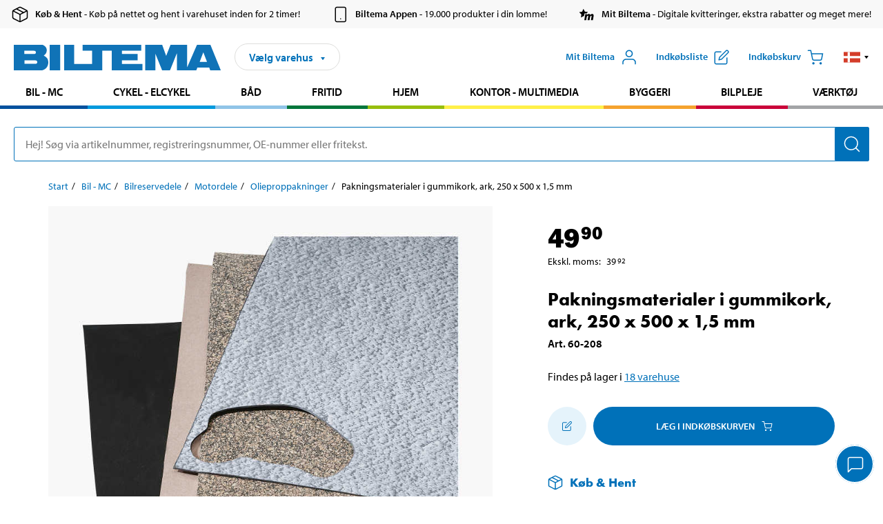

--- FILE ---
content_type: text/html; charset=utf-8
request_url: https://www.biltema.dk/bil---mc/bilreservedele/motordele/olieproppakninger/pakningsmaterialer-i-gummikork-2000017980
body_size: 26855
content:

<!DOCTYPE html>
<!--[if IE]><html class="lt-ie10" lang="da"><![endif]-->
<!--[if !IE]><!-->
<html lang="da">
<!--<![endif]-->

<head>
        <title>Pakningsmaterialer i gummikork, ark, 250 x 500 x 1,5 mm - Biltema.dk</title>
        <meta name="description" content="Let at klippe eller sk&#230;re til en passende st&#248;rrelse og form. Velegnet til brug i f.eks. ventilkapper, bundkar, termostathuser, bagaksel- og diffrentialhuse m.m." />

    <meta charset="utf-8" />
    <meta content="IE=edge" http-equiv="X-UA-Compatible" />
    <meta name="viewport" content="width=device-width, initial-scale=1" />
    <meta name="biltema" content="BT20W11" />
    <meta name="version" content="4.0.0.16289" />
    <meta name="generated" content="02-02-2026 16:54:12" />
    <meta name="theme-color" content="#0071b9" />



    <script>
        var _imbox = _imbox || [];
        var dataLayer = [];
    </script>

    <script>
        var svgIcons = new XMLHttpRequest();
        svgIcons.open("GET", "/dist/img/svg/svgsprite.svg?v=4.0.0.16289", true);
        svgIcons.send();
        svgIcons.onload = function () {
            if (svgIcons.status < 200 || svgIcons.status >= 400) return;
            var insertSvg = function () { window.document.body.insertAdjacentHTML('afterbegin', '<div class="svg--hide">' + svgIcons.responseText + '</div>'); };
            if (window.document.body) insertSvg();
            else window.document.addEventListener('DOMContentLoaded', insertSvg);
        }
    </script>

    <!-- Google Tag Manager -->
    <script>
        (function(w,d,s,l,i){w[l]=w[l]||[];w[l].push({'gtm.start':
            new Date().getTime(),event:'gtm.js'});var f=d.getElementsByTagName(s)[0],
            j=d.createElement(s),dl=l!='dataLayer'?'&l='+l:'';j.async=true;j.src=
            'https://www.googletagmanager.com/gtm.js?id='+i+dl;f.parentNode.insertBefore(j,f);
        })(window,document,'script','dataLayer','GTM-MBNCJRDW');
    </script>
    <!-- End Google Tag Manager -->

    <script>
        function getCookieValue(cookieName) {
            const cookies = document.cookie.split('; ');
            for (let cookie of cookies) {
                const [name, value] = cookie.split('=');
                if (name === cookieName) {
                    return decodeURIComponent(value);
                }
            }
            return null;
        }
        try {
            const cookieValue = getCookieValue("biltema__user");
            if (cookieValue && cookieValue !== "") {
                const data = JSON.parse(cookieValue);
                window.dataLayer = window.dataLayer || [];
                window.dataLayer.push({
                    login_status: "logged in",
                    user_id: data.id,
                });
            } else {
                window.dataLayer = window.dataLayer || [];
                window.dataLayer.push({
                    login_status: "logged out",
                });
            }
        } catch (error) {
            console.log("An GA event error occurred:", error);
        }
    </script>

    
    
    <meta property="og:image" content="https://productimages.biltema.com/v1/Image/product/xlarge/2000017980/4" />
    <meta property="og:type" content="product" />
    <meta property="og:title" content="Pakningsmaterialer i gummikork, ark, 250 x 500 x 1,5 mm" />
    <meta property="og:url" content="https://www.biltema.dk/bil---mc/bilreservedele/motordele/olieproppakninger/pakningsmaterialer-i-gummikork-ark-250-x-500-x-15-mm-2000017980" />

    
    

    <link rel="preconnect" href="https://www.googletagmanager.com">
    <link rel="preconnect" href="https://use.typekit.net">
    <link rel="preconnect" href="https://checkout.biltema.com">
    <link rel="preconnect" href="https://shelflocation.biltema.com">
    <link rel="preconnect" href="https://stock.biltema.com">

    <link rel="preload" as="style" href="/dist/css/main.css?v=4.0.0.16289">
    <link rel="preload" as="style" href="https://use.typekit.net/ndd4sqw.css" crossorigin>
    <link rel="stylesheet" href="/dist/css/main.css?v=4.0.0.16289">
    <link rel="stylesheet" href="https://use.typekit.net/ndd4sqw.css" crossorigin>


<link rel="canonical" href="https://www.biltema.dk/bil---mc/bilreservedele/motordele/olieproppakninger/pakningsmaterialer-i-gummikork-ark-250-x-500-x-15-mm-2000017980" /><link rel="alternate" href="https://www.biltema.dk/bil---mc/bilreservedele/motordele/olieproppakninger/pakningsmaterialer-i-gummikork-ark-250-x-500-x-15-mm-2000017980" hreflang="da-dk" />
<link rel="alternate" href="https://www.biltema.se/bil---mc/bilreservdelar/motordelar/oljepluggspackningar/packningsmaterial-i-gummikork-ark-250-x-500-x-15-mm-2000017980" hreflang="sv-se" />
<link rel="alternate" href="https://www.biltema.se/en-se/car---mc/car-spare-parts/engine-parts/oil-plug-gaskets/gasket-material-in-rubberised-cork-sheet-250-x-500-x-15-mm-2000017980" hreflang="en-se" />
<link rel="alternate" href="https://www.biltema.dk/en-dk/car---mc/car-spare-parts/engine-parts/oil-plug-gaskets/gasket-material-in-rubberised-cork-sheet-250-x-500-x-15-mm-2000017980" hreflang="en-dk" />
<link rel="alternate" href="https://www.biltema.fi/autoilu---mp/auton-varaosat/moottorin-osat/oljytulpan-tiivisteet/kumikorkkitiiviste-arkki-250-x-500-x-15-mm-2000017980" hreflang="fi-fi" />
<link rel="alternate" href="https://www.biltema.fi/en-fi/car---mc/car-spare-parts/engine-parts/oil-plug-gaskets/gasket-material-in-rubberised-cork-sheet-250-x-500-x-15-mm-2000017980" hreflang="en-fi" />
<link rel="alternate" href="https://www.biltema.fi/sv-fi/bil---mc/bilreservdelar/motordelar/oljepluggspackningar/packningsmaterial-i-gummikork-ark-250-x-500-x-15-mm-2000017980" hreflang="sv-fi" />
<link rel="alternate" href="https://www.biltema.no/bil---mc/bildeler/motordeler/oljepluggspakninger/pakningsmateriale-i-gummikork-ark-250-x-500-x-15-mm-2000017980" hreflang="nb-no" />
<link rel="alternate" href="https://www.biltema.no/en-no/car---mc/car-spare-parts/engine-parts/oil-plug-gaskets/gasket-material-in-rubberised-cork-sheet-250-x-500-x-15-mm-2000017980" hreflang="en-no" />


    
    <link rel="stylesheet" href="/dist/css/productPage.37ab8b3db7.min.css">

    <script>
        const pathname = window.location.pathname;
        const host = window.location.host;
        [
            "/da-dk",
            "/fi-fi",
            "/nb-no",
            "/sv-se"
        ].forEach((translationSubPath) => {
            const topLevelDomain = translationSubPath.slice(4, 6);
            if (pathname.slice(0, 6).toLowerCase() === translationSubPath && !host.endsWith(topLevelDomain) && !host.endsWith("com")) {
                window.location.replace(`https://${host.slice(0, host.length - 2)}${topLevelDomain}${pathname.slice(6)}`);
            }
        });
        [
            "/en-dk",
            "/en-fi",
            "/en-no",
            "/en-se",
            "/sv-fi",
        ].forEach((translationSubPath) => {
            const topLevelDomain = translationSubPath.slice(4, 6);
            if (pathname.slice(0, 6).toLowerCase() === translationSubPath && !host.endsWith(topLevelDomain) && !host.endsWith("com")) {
                window.location.replace(`https://${host.slice(0, host.length - 2)}${topLevelDomain}${translationSubPath}${pathname.slice(6)}`);
            }
        });
    </script>
<script>NS_CSM_td=54598;NS_CSM_pd=275116665;NS_CSM_u="/clm10";NS_CSM_col="AAAAAAXYjNx3vXpnlLQJ+IUMzKDnQ6t7j35HARWuPGIcHYUAl663OJjiitdiI5jrND4ejPCS7OpSqp//ywv1mRMnhVr2";</script><script type="text/javascript">function sendTimingInfoInit(){setTimeout(sendTimingInfo,0)}function sendTimingInfo(){var wp=window.performance;if(wp){var c1,c2,t;c1=wp.timing;if(c1){var cm={};cm.ns=c1.navigationStart;if((t=c1.unloadEventStart)>0)cm.us=t;if((t=c1.unloadEventEnd)>0)cm.ue=t;if((t=c1.redirectStart)>0)cm.rs=t;if((t=c1.redirectEnd)>0)cm.re=t;cm.fs=c1.fetchStart;cm.dls=c1.domainLookupStart;cm.dle=c1.domainLookupEnd;cm.cs=c1.connectStart;cm.ce=c1.connectEnd;if((t=c1.secureConnectionStart)>0)cm.scs=t;cm.rqs=c1.requestStart;cm.rss=c1.responseStart;cm.rse=c1.responseEnd;cm.dl=c1.domLoading;cm.di=c1.domInteractive;cm.dcls=c1.domContentLoadedEventStart;cm.dcle=c1.domContentLoadedEventEnd;cm.dc=c1.domComplete;if((t=c1.loadEventStart)>0)cm.ls=t;if((t=c1.loadEventEnd)>0)cm.le=t;cm.tid=NS_CSM_td;cm.pid=NS_CSM_pd;cm.ac=NS_CSM_col;var xhttp=new XMLHttpRequest();if(xhttp){var JSON=JSON||{};JSON.stringify=JSON.stringify||function(ob){var t=typeof(ob);if(t!="object"||ob===null){if(t=="string")ob='"'+ob+'"';return String(ob);}else{var n,v,json=[],arr=(ob&&ob.constructor==Array);for(n in ob){v=ob[n];t=typeof(v);if(t=="string")v='"'+v+'"';else if(t=="object"&&v!==null)v=JSON.stringify(v);json.push((arr?"":'"'+n+'":')+String(v));}return(arr?"[":"{")+String(json)+(arr?"]":"}");}};xhttp.open("POST",NS_CSM_u,true);xhttp.send(JSON.stringify(cm));}}}}if(window.addEventListener)window.addEventListener("load",sendTimingInfoInit,false);else if(window.attachEvent)window.attachEvent("onload",sendTimingInfoInit);else window.onload=sendTimingInfoInit;</script></head>

<body>
    <!-- Google Tag Manager (noscript) -->
    <noscript>
        <iframe src="https://www.googletagmanager.com/ns.html?id=GTM-MBNCJRDW" accesskey=""height="0" width="0" style="display:none;visibility:hidden"></iframe>
    </noscript>
    <!-- End Google Tag Manager (noscript) -->

    <div href="#react__bypassblock" id="react__bypassblock" class="bypassblock"></div>

    <div id="overlay-root" tabindex="-1" id="react__bypassblock"></div>
    <div id="everything-sticky" tabindex="-1"></div>
    <div id="modal-root" tabindex="-1"></div>
    <div id="react__alert" tabindex="-1"></div>
    
    <input tabindex="-1" type="hidden" id="react__config__field"
           data-version="4.0.0.16289"
           data-currencysymbol=",-"
           data-marketindex="4"
           data-marketlanguage="da"
           data-locale="da-DK"
           data-currency="DKK"
           data-imagesbaseurl="https://productimages.biltema.com/v1/image/"
           data-imagesarticlebaseurl="https://productimages.biltema.com/v1/image/article/"
           data-imagesproductbaseurl="https://productimages.biltema.com/v1/image/product/"
           data-trackorderbaseurl="https://trackorder.biltema.com/v1/"
           data-stockbaseurl="https://stock.biltema.com/v1/stock/"
           data-shelfbaseurl="https://shelflocation.biltema.com/v2/ShelfLocation/"
           data-typeaheadbaseurl="https://find.biltema.com/v4/web/typeahead/"
           data-productsbaseurl="https://find.biltema.com/v1/web/products/"
           data-documentsbaseurl="https://docs.biltema.com/"
           data-friendsbaseurl="https://my.biltema.com/"
           data-articlebaseurl="https://articles.biltema.com/"
           data-pricingbaseurl="https://price.biltema.com/v2/"
           data-storesbaseurl="https://stores.biltema.com/v1"
           data-webshopstoreid="399"
           data-EnergyBadgeIds="6,7,8,9,10,11,12,43,44,45,46,48,49,50,55,56,57,58,61,63,70,71,72,73,74,79,80,81,83,84,88,89,90,91,92,93,94"
           data-shoppinglisturl="/indkobsliste/"
           data-hasmybiltema="True"
           data-mybiltemarooturl="/mit-biltema/"
           data-recommendationbaseurl="https://productrecommendations.biltema.com/v1"
           data-checkoutsiteurl="https://checkout.biltema.dk/"
           data-checkoutbaseurl="https://checkout.biltema.com/"
           data-trackordersiteurl="https://trackorder.biltema.dk/"
           data-payandcollectinformationpageurl="/om-biltema/kundeservice/koebsinformation/koeb-og-hent/saadan-fungerer-koeb-og-hent/"
           data-haspayandcollect="True"
           data-searchlandingpage="/sogeside/"
           data-rekopage="/reservedelsogning-bil/"
           data-rekolandingpage="/bil---mc/"
           data-mcCategory="/bil---mc/mc/"
           data-trailerCategory=""
           data-caravanCategory="/fritid/campingvogn-og-autocamper/"
           data-rekobaseurl="https://reko.biltema.com/v1/Reko/"
           data-rekoapiurl="https://reko2.biltema.com/" 
           data-mybiltemaapiurl="https://my.biltema.com/"/>



    <span id="react__statetrigger" tabindex="-1"></span>
        <div class="header__info s__show--on-desktop--small--up">
            <div class="header__info__center">

                        <a href="/om-biltema/kundeservice/koebsinformation/koeb-og-hent/" class="header__info__item link--black">
                            <svg class="icon__m icon__left" aria-hidden="true" >
                                <use xlink:href="#icon__box"></use>
                            </svg>
                            <span class="font__myriad--semibold">K&#248;b &amp; Hent</span>
                            <span>&nbsp- K&#248;b p&#229; nettet og hent i varehuset inden for 2 timer!</span>
                        </a>
                        <a href="/om-biltema/kundeservice/tjenester-og-tilbud/biltemas-app/" class="header__info__item link--black">
                            <svg class="icon__m icon__left" aria-hidden="true" >
                                <use xlink:href="#icon__smartphone"></use>
                            </svg>
                            <span class="font__myriad--semibold">Biltema Appen</span>
                            <span>&nbsp- 19.000 produkter i din lomme!</span>
                        </a>
                        <a href="/om-biltema/kundeservice/tjenester-og-tilbud/mit-biltema-info/" class="header__info__item link--black">
                            <svg class="icon__m icon__left" aria-hidden="true" >
                                <use xlink:href="#icon__logo--mitt-biltema"></use>
                            </svg>
                            <span class="font__myriad--semibold">Mit Biltema</span>
                            <span>&nbsp- Digitale kvitteringer, ekstra rabatter og meget mere!</span>
                        </a>

            </div>
        </div>
    <div class="header__container">
        <header role="banner" class="header">

            <button type="button" class="button__menu s__hide--on-tablet--large--up" aria-label="Menu alternativ" onClick="javascript:window.toggleMenu(true, '')">
                <svg class="icon icon__blue" aria-hidden="true">
                    <use xlink:href="#icon__hamburger"></use>
                </svg>
                <span class="s__visibility--hidden">Menu</span>
            </button>

            <a href="/" class="header__logo">
                <img src="/dist/img/logos/biltema-logo.svg" class="header__logo--img" alt="Biltema logo" />
            </a>


<div id="react__storeselector" class="s__noprint"></div>




<nav class="nav__features js__navfeaturemenu">
    <ul>
            <li id="myBiltemaTopMenuItem">
                <button class="button" type="button" onclick="javascript:window.toggleMyBiltemaOverview(true);"
                    aria-label="&#197;bn menuen Mit Biltema">
                    <span
                        class="s__show--on-desktop--small--up button__copy--left margin__bottom--auto">Mit Biltema</span>
                    <span class="s__show--on-desktop--small--up button__copy--left s__loggedin s__hide">
                        <span class="s__login__message">
                            Velkommen
                        </span>
                        <!--  -->
                    </span>
                    <svg class="icon__m icon__blue margin__bottom--auto" aria-hidden="true">
                        <use xlink:href="#icon__user"></use>
                    </svg>
                </button>
            </li>

            <li>
                <button type="button" onclick="javascript:window.toggleMyBiltemaWishList(true);"
                    title="Vis indk&#248;bsliste"
                    aria-label="Vis indk&#248;bsliste">
                    <span
                        class="s__show--on-desktop--small--up button__copy--left margin__bottom--auto">Indk&#248;bsliste</span>
                    <svg class="icon__m icon__blue margin__bottom--auto" aria-hidden="true">
                        <use xlink:href="#icon__add-to-list"></use>
                        <span class="s__hide icon__itemindicator icon__itemindicator--grey" id="wishlistIndicator"></span>
                    </svg>
                </button>
            </li>

        <li>
            <button type="button" onclick="javascript:window.toggleCart(true);"
                aria-label="Indk&#248;bskurv">
                <span
                    class="s__show--on-desktop--small--up button__copy--left margin__bottom--auto">Indk&#248;bskurv</span>
                <svg class="icon__m icon__blue margin__bottom--auto" aria-hidden="true">
                    <use xlink:href="#icon__cart"></use>
                    <span class="s__hide icon__itemindicator icon__itemindicator--grey" id="cartIndicator"></span>
                </svg>
            </button>
        </li>



    <li class="lang__selector--desktop s__show--on-tablet--large--up">
        <a href="javascript:void(0);" title="Valgt sprog: Dansk (Danmark)" class="js__navfeature--toggle" role="button" aria-label="Valgt sprog: Dansk (Danmark), Klik for at v&#230;lge blandt tilg&#230;ngelige sprog">
            <svg class="icon" aria-label="Valgt sprog: Dansk (Danmark)">
                <use xlink:href="#icon__flag--DA"></use>
            </svg>
            <svg class="icon__right icon__xxs icon__black" aria-hidden="true">
                <use xlink:href="#icon__arrow--rounded"></use>
            </svg>
        </a>
        <div class="js__navfeature--dropdown langselector--dropdown">
            <ul>
                    <li>
                        <a href="/bil---mc/bilreservedele/motordele/olieproppakninger/pakningsmaterialer-i-gummikork-ark-250-x-500-x-15-mm-2000017980" title="V&#230;lg sprog: Dansk (Danmark)">
                            <svg class="icon icon__left" aria-label="V&#230;lg sprog: Dansk (Danmark)">
                                <use xlink:href="#icon__flag--DA"></use>
                            </svg>
                            <span>Dansk (Danmark)</span>
                        </a>
                    </li>
                    <li>
                        <a href="/en-dk/car---mc/car-spare-parts/engine-parts/oil-plug-gaskets/gasket-material-in-rubberised-cork-sheet-250-x-500-x-15-mm-2000017980" title="V&#230;lg sprog: English (Denmark)">
                            <svg class="icon icon__left" aria-label="V&#230;lg sprog: English (Denmark)">
                                <use xlink:href="#icon__flag--EN"></use>
                            </svg>
                            <span>English (Denmark)</span>
                        </a>
                    </li>
            </ul>
        </div>
    </li>

    </ul>
</nav>


<div id="react__menu__cart"></div>
<div id="react__menu__mybiltema__overview"></div>
<div id="react__menu__mybiltema__wishlist"></div>
<div id="react__menu__storeSelector"></div>
<div id="react__menu__highlight"></div>

        </header>
    </div>

    <div id="react__mainmenu" class="relative">
        <div class="nav__container s__show--on-tablet--large--up js__menu">
            <nav class="nav__main ">

                <div class="nav__actions s__hide--on-tablet--large--up">
                    <button type="button" class="button__close button__right js__menu--close" aria-label="Luk menu">
                        <svg class="icon__s icon__left" aria-hidden="true">
                            <use xlink:href="#icon__close"></use>
                        </svg>
                        <span>Luk</span>
                    </button>
                </div>



    <ul role="menu" class="nav__menu nav__menu--initial">
            <li role="menuitem" class="border-color--car--mc">
                <a href="/bil---mc/">Bil - MC</a>
            </li>
            <li role="menuitem" class="border-color--bike">
                <a href="/cykel-elcykel/">Cykel - Elcykel</a>
            </li>
            <li role="menuitem" class="border-color--boat">
                <a href="/baad/">B&#229;d</a>
            </li>
            <li role="menuitem" class="border-color--leisure">
                <a href="/fritid/">Fritid</a>
            </li>
            <li role="menuitem" class="border-color--home">
                <a href="/hjem/">Hjem</a>
            </li>
            <li role="menuitem" class="border-color--office">
                <a href="/kontor---teknik/">Kontor - Multimedia</a>
            </li>
            <li role="menuitem" class="border-color--construction">
                <a href="/byggeri/">Byggeri</a>
            </li>
            <li role="menuitem" class="border-color--carcare">
                <a href="/bilpleje/">Bilpleje</a>
            </li>
            <li role="menuitem" class="border-color--tools">
                <a href="/varktoj/">V&#230;rkt&#248;j</a>
            </li>
    </ul>






    <div class="s__hide--on-tablet--large--up langselector--mobile langselector--in-menu">

        <a href="#" title="Valgt sprog: Dansk (Danmark)" class="js__dropdown--toggle langselector__button" role="button" aria-label="Valgt sprog: Dansk (Danmark), Klik for at v&#230;lge blandt tilg&#230;ngelige sprog">
            <div class="langselector__headline">
                V&#230;lg sprog:
            </div>

            <div class="langselector__selected s__show--on-mobile--medium--up">
                Dansk (Danmark)
            </div>

            <svg class="icon icon__m" aria-label="V&#230;lg sprog: Dansk (Danmark)">
                <use xlink:href="#icon__flag--DA"></use>
            </svg>
            <svg class="icon__right icon__xxs icon__black" aria-hidden="true">
                <use xlink:href="#icon__arrow--rounded"></use>
            </svg>
        </a>

        <div class="js__dropdown s__expandable">
            <ul class="langselector__list">
                    <li>
                        <a href="/bil---mc/bilreservedele/motordele/olieproppakninger/pakningsmaterialer-i-gummikork-ark-250-x-500-x-15-mm-2000017980" title="V&#230;lg sprog: Dansk (Danmark)">
                            <svg class="icon icon__left" aria-label="V&#230;lg sprog: Dansk (Danmark)">
                                <use xlink:href="#icon__flag--DA"></use>
                            </svg>
                            <span>Dansk (Danmark)</span>
                        </a>
                    </li>
                    <li>
                        <a href="/en-dk/car---mc/car-spare-parts/engine-parts/oil-plug-gaskets/gasket-material-in-rubberised-cork-sheet-250-x-500-x-15-mm-2000017980" title="V&#230;lg sprog: English (Denmark)">
                            <svg class="icon icon__left" aria-label="V&#230;lg sprog: English (Denmark)">
                                <use xlink:href="#icon__flag--EN"></use>
                            </svg>
                            <span>English (Denmark)</span>
                        </a>
                    </li>
            </ul>
        </div>
    </div>





                


    <ul role="menu" class="nav__support--strong s__hide--on-tablet--large--up">
            <li role="menuitem">
                <a href="/aktuelt/vigtig-information-lige-nu/" title="Læs vigtig information fra Biltema ">Vigtig information lige nu</a>
            </li>
            <li role="menuitem">
                <a href="/om-biltema/kundeservice/tjenester-og-tilbud/brochurer/" title="Læs alle Biltemas digitale aviser">Digitale aviser</a>
            </li>
            <li role="menuitem">
                <a href="/om-biltema/biltema-cafe/" title="Læs om Biltema café menu og lokationer">Biltema Caf&#233;</a>
            </li>
            <li role="menuitem">
                <a href="/pristilbud/nedsat-pris/" title="Se produkter med nedsat pris">Nedsat pris</a>
            </li>
            <li role="menuitem">
                <a href="/pristilbud/koeb-flere-spar-mere/" title="Se produkter med Køb flere spar mere">K&#248;b flere spar mere</a>
            </li>
            <li role="menuitem">
                <a href="/nyt-og-nyttigt/inspiration/" title="Læs Biltemas guides og inspirationsartikler">Guider</a>
            </li>
            <li role="menuitem">
                <a href="/om-biltema/kundeservice/tjenester-og-tilbud/gavekort/" title="Læs om gavekort muligheder">Gavekort</a>
            </li>
            <li role="menuitem">
                <a href="/om-biltema/kundeservice/" title="Besøg Kundeservice-siden">Kundeservice</a>
            </li>
            <li role="menuitem">
                <a href="javascript:window.CookieConsent.show();" title="Administrer dine cookieindstillinger">Cookieindstillinger</a>
            </li>
    </ul>



                





            </nav>
        </div>
    </div>

    <div class="quicksearch__target" id="react__quicksearch">
        <div class="quicksearch__temporary-wrapper">
            <div class="quicksearch__container">
            <div>
                <div role="search" class="quicksearch">
                    <input type="search" class="quicksearch__input" data-placeholderdesktop="Hej! S&#248;g via artikelnummer, registreringsnummer, OE-nummer eller fritekst." data-placeholdermobile="S&#248;g med art.nr, reg.nr eller fritekst." placeholder="" value="" aria-labellby="searchbutton" />
                    <button id="searchbutton" type="button" class="button__search button__solid--blue" aria-label="S&#248;g efter produkter og produktkategorier">
                        <svg class="icon icon__white" aria-hidden="true">
                            <use xlink:href="#icon__search"></use>
                        </svg>
                        <span class="s__visibility--hidden">S&#248;g</span>
                    </button>
                </div>
            </div>
        </div>
        </div>
    </div>

        <div id="react__largeSiteAlert"></div>
            <div id="react__zissionchat"></div>

    <main id="react__maincontent" tabindex="-1">
        





<script>
    window.productData = window.productData || {"mainImageUrl":"https://productimages.biltema.com/v1/Image/product/xlarge/2000017980/4","mainLargeImageUrl":"https://productimages.biltema.com/v1/Image/product/xxlarge/2000017980/4","variations":[{"name":"Pakningsmaterialer i gummikork, ark, 250 x 500 x 1,5 mm","articleNumber":"60208","articleNumberFriendlyName":"60-208","priceIncVAT":49.900000000,"discountPageUrl":null,"priceExVAT":39.920000000,"imageUrl":"https://productimages.biltema.com/v1/Image/article/large/60208/4","imageUrlSmall":"https://productimages.biltema.com/v1/Image/article/small/60208/4","imageUrlMedium":"https://productimages.biltema.com/v1/Image/article/medium/60208/4","imageUrlLarge":"https://productimages.biltema.com/v1/Image/article/large/60208/4","imageUrlXLarge":"https://productimages.biltema.com/v1/Image/article/xlarge/60208/4","imageUrlAppXLarge":"https://productimages.biltema.com/v1/Image/app/article/xlarge/60208/4","imageUrlXXLarge":"https://productimages.biltema.com/v1/Image/article/xxlarge/60208/4","unitPrice":49.9,"unit":null,"isOtherUnitMain":false,"hasUnitPrice":false,"hasMultiPrice":false,"technicalProperties":[],"discounts":[],"discountBundles":[],"previousPrice":0.000000000,"isPriceReduced":false,"isClearanceSale":false,"isMixAndMatch":false,"isWarranty":false,"warranty":1,"description":null,"badges":{"badges":null,"energyBadges":null,"ordinaryBadges":null,"isMultiPrice":false,"isNews":false,"isPriceReduced":false,"isClearanceSale":false,"isWarranty":false,"isTested":false,"warranty":1,"articleNumber":"60208"},"isEnergyDeclarationVariation":false,"isReko":false,"isRekoUniversal":false,"isChemicalClassified":false,"chemicalClassification":null,"categoryHierarchy":"Bil - MC/Bilreservedele/Motordele","valueAddedServices":[],"replacedBy":null,"mainUnit":"st","isUnitPriceMainPresentationPrice":false,"analyticsProductEntity":{"id":"60208","name":"Pakningsmaterialer i gummikork, ark, 250 x 500 x 1,5 mm","price":"49,900000000","categoryHierarchy":"Bil - MC/Bilreservedele/Motordele","categories":["Bil - MC","Bilreservedele","Motordele"]},"isPhasedOut":false,"promotionIsPriceReducedStartDate":null,"promotionIsPriceReducedStopDate":null},{"name":"Pakningsmaterialer i gummikork, ark, 250 x 500 x 3,0 mm","articleNumber":"60210","articleNumberFriendlyName":"60-210","priceIncVAT":59.900000000,"discountPageUrl":null,"priceExVAT":47.920000000,"imageUrl":"https://productimages.biltema.com/v1/Image/article/large/60210/4","imageUrlSmall":"https://productimages.biltema.com/v1/Image/article/small/60210/4","imageUrlMedium":"https://productimages.biltema.com/v1/Image/article/medium/60210/4","imageUrlLarge":"https://productimages.biltema.com/v1/Image/article/large/60210/4","imageUrlXLarge":"https://productimages.biltema.com/v1/Image/article/xlarge/60210/4","imageUrlAppXLarge":"https://productimages.biltema.com/v1/Image/app/article/xlarge/60210/4","imageUrlXXLarge":"https://productimages.biltema.com/v1/Image/article/xxlarge/60210/4","unitPrice":59.9,"unit":null,"isOtherUnitMain":false,"hasUnitPrice":false,"hasMultiPrice":false,"technicalProperties":[{"propertyId":10158,"name":"Tykkelse","value":"3,0","unit":"mm","additionalFreetextValue":"","isHeader":"false"}],"discounts":[],"discountBundles":[],"previousPrice":0.000000000,"isPriceReduced":false,"isClearanceSale":false,"isMixAndMatch":false,"isWarranty":false,"warranty":1,"description":null,"badges":{"badges":null,"energyBadges":null,"ordinaryBadges":null,"isMultiPrice":false,"isNews":false,"isPriceReduced":false,"isClearanceSale":false,"isWarranty":false,"isTested":false,"warranty":1,"articleNumber":"60210"},"isEnergyDeclarationVariation":false,"isReko":false,"isRekoUniversal":false,"isChemicalClassified":false,"chemicalClassification":null,"categoryHierarchy":"Bil - MC/Bilreservedele/Motordele","valueAddedServices":[],"replacedBy":null,"mainUnit":"st","isUnitPriceMainPresentationPrice":false,"analyticsProductEntity":{"id":"60210","name":"Pakningsmaterialer i gummikork, ark, 250 x 500 x 3,0 mm","price":"59,900000000","categoryHierarchy":"Bil - MC/Bilreservedele/Motordele","categories":["Bil - MC","Bilreservedele","Motordele"]},"isPhasedOut":false,"promotionIsPriceReducedStartDate":null,"promotionIsPriceReducedStopDate":null},{"name":"Pakningsmateriale af gummikork, 1000 x 500 x 2 mm","articleNumber":"60228","articleNumberFriendlyName":"60-228","priceIncVAT":84.900000000,"discountPageUrl":null,"priceExVAT":67.920000000,"imageUrl":"https://productimages.biltema.com/v1/Image/article/large/60228/4","imageUrlSmall":"https://productimages.biltema.com/v1/Image/article/small/60228/4","imageUrlMedium":"https://productimages.biltema.com/v1/Image/article/medium/60228/4","imageUrlLarge":"https://productimages.biltema.com/v1/Image/article/large/60228/4","imageUrlXLarge":"https://productimages.biltema.com/v1/Image/article/xlarge/60228/4","imageUrlAppXLarge":"https://productimages.biltema.com/v1/Image/app/article/xlarge/60228/4","imageUrlXXLarge":"https://productimages.biltema.com/v1/Image/article/xxlarge/60228/4","unitPrice":84.9,"unit":null,"isOtherUnitMain":false,"hasUnitPrice":false,"hasMultiPrice":false,"technicalProperties":[{"propertyId":10141,"name":"Længde","value":"500","unit":"mm","additionalFreetextValue":"","isHeader":"false"},{"propertyId":10092,"name":"Bredde","value":"1000","unit":"mm","additionalFreetextValue":"","isHeader":"false"},{"propertyId":10158,"name":"Tykkelse","value":"2","unit":"mm","additionalFreetextValue":"","isHeader":"false"}],"discounts":[],"discountBundles":[],"previousPrice":0.000000000,"isPriceReduced":false,"isClearanceSale":false,"isMixAndMatch":false,"isWarranty":false,"warranty":0,"description":null,"badges":{"badges":null,"energyBadges":null,"ordinaryBadges":null,"isMultiPrice":false,"isNews":false,"isPriceReduced":false,"isClearanceSale":false,"isWarranty":false,"isTested":false,"warranty":0,"articleNumber":"60228"},"isEnergyDeclarationVariation":false,"isReko":false,"isRekoUniversal":false,"isChemicalClassified":false,"chemicalClassification":null,"categoryHierarchy":"Bil - MC/Bilreservedele/Motordele","valueAddedServices":[],"replacedBy":null,"mainUnit":"st","isUnitPriceMainPresentationPrice":false,"analyticsProductEntity":{"id":"60228","name":"Pakningsmateriale af gummikork, 1000 x 500 x 2 mm","price":"84,900000000","categoryHierarchy":"Bil - MC/Bilreservedele/Motordele","categories":["Bil - MC","Bilreservedele","Motordele"]},"isPhasedOut":false,"promotionIsPriceReducedStartDate":null,"promotionIsPriceReducedStopDate":null},{"name":"Pakningsmateriale af gummikork, 1000 x 500 x 1,5 mm","articleNumber":"60227","articleNumberFriendlyName":"60-227","priceIncVAT":84.900000000,"discountPageUrl":null,"priceExVAT":67.920000000,"imageUrl":"https://productimages.biltema.com/v1/Image/article/large/60227/4","imageUrlSmall":"https://productimages.biltema.com/v1/Image/article/small/60227/4","imageUrlMedium":"https://productimages.biltema.com/v1/Image/article/medium/60227/4","imageUrlLarge":"https://productimages.biltema.com/v1/Image/article/large/60227/4","imageUrlXLarge":"https://productimages.biltema.com/v1/Image/article/xlarge/60227/4","imageUrlAppXLarge":"https://productimages.biltema.com/v1/Image/app/article/xlarge/60227/4","imageUrlXXLarge":"https://productimages.biltema.com/v1/Image/article/xxlarge/60227/4","unitPrice":84.9,"unit":null,"isOtherUnitMain":false,"hasUnitPrice":false,"hasMultiPrice":false,"technicalProperties":[{"propertyId":10141,"name":"Længde","value":"500","unit":"mm","additionalFreetextValue":"","isHeader":"false"},{"propertyId":10092,"name":"Bredde","value":"1000","unit":"mm","additionalFreetextValue":"","isHeader":"false"}],"discounts":[],"discountBundles":[],"previousPrice":0.000000000,"isPriceReduced":false,"isClearanceSale":false,"isMixAndMatch":false,"isWarranty":false,"warranty":0,"description":null,"badges":{"badges":null,"energyBadges":null,"ordinaryBadges":null,"isMultiPrice":false,"isNews":false,"isPriceReduced":false,"isClearanceSale":false,"isWarranty":false,"isTested":false,"warranty":0,"articleNumber":"60227"},"isEnergyDeclarationVariation":false,"isReko":false,"isRekoUniversal":false,"isChemicalClassified":false,"chemicalClassification":null,"categoryHierarchy":"Bil - MC/Bilreservedele/Motordele","valueAddedServices":[],"replacedBy":null,"mainUnit":"st","isUnitPriceMainPresentationPrice":false,"analyticsProductEntity":{"id":"60227","name":"Pakningsmateriale af gummikork, 1000 x 500 x 1,5 mm","price":"84,900000000","categoryHierarchy":"Bil - MC/Bilreservedele/Motordele","categories":["Bil - MC","Bilreservedele","Motordele"]},"isPhasedOut":false,"promotionIsPriceReducedStartDate":null,"promotionIsPriceReducedStopDate":null},{"name":"Pakningsmateriale af gummikork, 1000 x 500 x 3 mm","articleNumber":"60229","articleNumberFriendlyName":"60-229","priceIncVAT":99.900000000,"discountPageUrl":null,"priceExVAT":79.920000000,"imageUrl":"https://productimages.biltema.com/v1/Image/article/large/60229/4","imageUrlSmall":"https://productimages.biltema.com/v1/Image/article/small/60229/4","imageUrlMedium":"https://productimages.biltema.com/v1/Image/article/medium/60229/4","imageUrlLarge":"https://productimages.biltema.com/v1/Image/article/large/60229/4","imageUrlXLarge":"https://productimages.biltema.com/v1/Image/article/xlarge/60229/4","imageUrlAppXLarge":"https://productimages.biltema.com/v1/Image/app/article/xlarge/60229/4","imageUrlXXLarge":"https://productimages.biltema.com/v1/Image/article/xxlarge/60229/4","unitPrice":99.9,"unit":null,"isOtherUnitMain":false,"hasUnitPrice":false,"hasMultiPrice":false,"technicalProperties":[{"propertyId":10141,"name":"Længde","value":"500","unit":"mm","additionalFreetextValue":"","isHeader":"false"},{"propertyId":10092,"name":"Bredde","value":"1000","unit":"mm","additionalFreetextValue":"","isHeader":"false"},{"propertyId":10158,"name":"Tykkelse","value":"3","unit":"mm","additionalFreetextValue":"","isHeader":"false"}],"discounts":[],"discountBundles":[],"previousPrice":0.000000000,"isPriceReduced":false,"isClearanceSale":false,"isMixAndMatch":false,"isWarranty":false,"warranty":0,"description":null,"badges":{"badges":null,"energyBadges":null,"ordinaryBadges":null,"isMultiPrice":false,"isNews":false,"isPriceReduced":false,"isClearanceSale":false,"isWarranty":false,"isTested":false,"warranty":0,"articleNumber":"60229"},"isEnergyDeclarationVariation":false,"isReko":false,"isRekoUniversal":false,"isChemicalClassified":false,"chemicalClassification":null,"categoryHierarchy":"Bil - MC/Bilreservedele/Motordele","valueAddedServices":[],"replacedBy":null,"mainUnit":"st","isUnitPriceMainPresentationPrice":false,"analyticsProductEntity":{"id":"60229","name":"Pakningsmateriale af gummikork, 1000 x 500 x 3 mm","price":"99,900000000","categoryHierarchy":"Bil - MC/Bilreservedele/Motordele","categories":["Bil - MC","Bilreservedele","Motordele"]},"isPhasedOut":false,"promotionIsPriceReducedStartDate":null,"promotionIsPriceReducedStopDate":null},{"name":"Pakningsmaterialer i gummikork, ark, 250 x 500 x 2,0 mm","articleNumber":"60209","articleNumberFriendlyName":"60-209","priceIncVAT":52.900000000,"discountPageUrl":null,"priceExVAT":42.320000000,"imageUrl":"https://productimages.biltema.com/v1/Image/article/large/60209/4","imageUrlSmall":"https://productimages.biltema.com/v1/Image/article/small/60209/4","imageUrlMedium":"https://productimages.biltema.com/v1/Image/article/medium/60209/4","imageUrlLarge":"https://productimages.biltema.com/v1/Image/article/large/60209/4","imageUrlXLarge":"https://productimages.biltema.com/v1/Image/article/xlarge/60209/4","imageUrlAppXLarge":"https://productimages.biltema.com/v1/Image/app/article/xlarge/60209/4","imageUrlXXLarge":"https://productimages.biltema.com/v1/Image/article/xxlarge/60209/4","unitPrice":52.9,"unit":null,"isOtherUnitMain":false,"hasUnitPrice":false,"hasMultiPrice":false,"technicalProperties":[{"propertyId":10158,"name":"Tykkelse","value":"2,0","unit":"mm","additionalFreetextValue":"","isHeader":"false"}],"discounts":[],"discountBundles":[],"previousPrice":0.000000000,"isPriceReduced":false,"isClearanceSale":false,"isMixAndMatch":false,"isWarranty":false,"warranty":1,"description":null,"badges":{"badges":null,"energyBadges":null,"ordinaryBadges":null,"isMultiPrice":false,"isNews":false,"isPriceReduced":false,"isClearanceSale":false,"isWarranty":false,"isTested":false,"warranty":1,"articleNumber":"60209"},"isEnergyDeclarationVariation":false,"isReko":false,"isRekoUniversal":false,"isChemicalClassified":false,"chemicalClassification":null,"categoryHierarchy":"Bil - MC/Bilreservedele/Motordele","valueAddedServices":[],"replacedBy":null,"mainUnit":"st","isUnitPriceMainPresentationPrice":false,"analyticsProductEntity":{"id":"60209","name":"Pakningsmaterialer i gummikork, ark, 250 x 500 x 2,0 mm","price":"52,900000000","categoryHierarchy":"Bil - MC/Bilreservedele/Motordele","categories":["Bil - MC","Bilreservedele","Motordele"]},"isPhasedOut":false,"promotionIsPriceReducedStartDate":null,"promotionIsPriceReducedStopDate":null},{"name":"Pakningsmateriale, 1000 x 500 x 1,5 mm","articleNumber":"60220","articleNumberFriendlyName":"60-220","priceIncVAT":84.900000000,"discountPageUrl":null,"priceExVAT":67.920000000,"imageUrl":"https://productimages.biltema.com/v1/Image/article/large/60220/4","imageUrlSmall":"https://productimages.biltema.com/v1/Image/article/small/60220/4","imageUrlMedium":"https://productimages.biltema.com/v1/Image/article/medium/60220/4","imageUrlLarge":"https://productimages.biltema.com/v1/Image/article/large/60220/4","imageUrlXLarge":"https://productimages.biltema.com/v1/Image/article/xlarge/60220/4","imageUrlAppXLarge":"https://productimages.biltema.com/v1/Image/app/article/xlarge/60220/4","imageUrlXXLarge":"https://productimages.biltema.com/v1/Image/article/xxlarge/60220/4","unitPrice":84.9,"unit":null,"isOtherUnitMain":false,"hasUnitPrice":false,"hasMultiPrice":false,"technicalProperties":[{"propertyId":10141,"name":"Længde","value":"500","unit":"mm","additionalFreetextValue":"","isHeader":"false"},{"propertyId":10092,"name":"Bredde","value":"1000","unit":"mm","additionalFreetextValue":"","isHeader":"false"}],"discounts":[],"discountBundles":[],"previousPrice":0.000000000,"isPriceReduced":false,"isClearanceSale":false,"isMixAndMatch":false,"isWarranty":false,"warranty":1,"description":null,"badges":{"badges":null,"energyBadges":null,"ordinaryBadges":null,"isMultiPrice":false,"isNews":false,"isPriceReduced":false,"isClearanceSale":false,"isWarranty":false,"isTested":false,"warranty":1,"articleNumber":"60220"},"isEnergyDeclarationVariation":false,"isReko":false,"isRekoUniversal":false,"isChemicalClassified":false,"chemicalClassification":null,"categoryHierarchy":"Bil - MC/Bilreservedele/Motordele","valueAddedServices":[],"replacedBy":"60227","mainUnit":"st","isUnitPriceMainPresentationPrice":false,"analyticsProductEntity":{"id":"60220","name":"Pakningsmateriale, 1000 x 500 x 1,5 mm","price":"84,900000000","categoryHierarchy":"Bil - MC/Bilreservedele/Motordele","categories":["Bil - MC","Bilreservedele","Motordele"]},"isPhasedOut":true,"promotionIsPriceReducedStartDate":null,"promotionIsPriceReducedStopDate":null}],"variationGroups":[],"biltemaCardImageUrl":"/contentassets/75e98e01391b47c4bd4d0d321ec79c73/resurs_biltema_dk_kort-final_680x680.jpg","biltemaCardCalloutText":"Biltemakortet","biltemaCardReadMoreUrl":{"originalString":"/link/2658efcb0905425a93d97e3c1b2e58da.aspx","path":"/link/2658efcb0905425a93d97e3c1b2e58da.aspx","authority":"","dnsSafeHost":"","fragment":"","host":"","isAbsoluteUri":false,"localPath":"","pathAndQuery":"/link/2658efcb0905425a93d97e3c1b2e58da.aspx","port":-1,"query":"","queryCollection":[],"scheme":"","segments":["/","link/","2658efcb0905425a93d97e3c1b2e58da.aspx"],"userEscaped":false,"userInfo":"","uri":"/link/2658efcb0905425a93d97e3c1b2e58da.aspx","encoding":{"bodyName":"utf-8","encodingName":"Unicode (UTF-8)","headerName":"utf-8","webName":"utf-8","windowsCodePage":1200,"isBrowserDisplay":true,"isBrowserSave":true,"isMailNewsDisplay":true,"isMailNewsSave":true,"isSingleByte":false,"encoderFallback":{"defaultString":"�","maxCharCount":1},"decoderFallback":{"defaultString":"�","maxCharCount":1},"isReadOnly":true,"codePage":65001}},"biltemaCardReadMoreUrlText":"Del din betaling op","biltemaCardReadAutomaticShowThreshold":2000,"biltemaCardShouldShowOnGlobalLevel":true,"hasTestedArticle":false,"technicalProperties":[{"propertyId":10141,"name":"Længde","value":"250","unit":"mm","additionalFreetextValue":"","isHeader":"false"},{"propertyId":10092,"name":"Bredde","value":"500","unit":"mm","additionalFreetextValue":"","isHeader":"false"},{"propertyId":10158,"name":"Tykkelse","value":"1,5","unit":"mm","additionalFreetextValue":"","isHeader":"false"}],"singleArticle":{"name":"Pakningsmaterialer i gummikork, ark, 250 x 500 x 1,5 mm","articleNumber":"60208","articleNumberFriendlyName":"60-208","priceIncVAT":49.900000000,"discountPageUrl":null,"priceExVAT":39.920000000,"imageUrl":"https://productimages.biltema.com/v1/Image/article/large/60208/4","imageUrlSmall":"https://productimages.biltema.com/v1/Image/article/small/60208/4","imageUrlMedium":"https://productimages.biltema.com/v1/Image/article/medium/60208/4","imageUrlLarge":"https://productimages.biltema.com/v1/Image/article/large/60208/4","imageUrlXLarge":"https://productimages.biltema.com/v1/Image/article/xlarge/60208/4","imageUrlAppXLarge":"https://productimages.biltema.com/v1/Image/app/article/xlarge/60208/4","imageUrlXXLarge":"https://productimages.biltema.com/v1/Image/article/xxlarge/60208/4","unitPrice":49.9,"unit":null,"isOtherUnitMain":false,"hasUnitPrice":false,"hasMultiPrice":false,"technicalProperties":[],"discounts":[],"discountBundles":[],"previousPrice":0.000000000,"isPriceReduced":false,"isClearanceSale":false,"isMixAndMatch":false,"isWarranty":false,"warranty":1,"description":null,"badges":{"badges":null,"energyBadges":null,"ordinaryBadges":null,"isMultiPrice":false,"isNews":false,"isPriceReduced":false,"isClearanceSale":false,"isWarranty":false,"isTested":false,"warranty":1,"articleNumber":"60208"},"isEnergyDeclarationVariation":false,"isReko":false,"isRekoUniversal":false,"isChemicalClassified":false,"chemicalClassification":null,"categoryHierarchy":"Bil - MC/Bilreservedele/Motordele","valueAddedServices":[],"replacedBy":null,"mainUnit":"st","isUnitPriceMainPresentationPrice":false,"analyticsProductEntity":{"id":"60208","name":"Pakningsmaterialer i gummikork, ark, 250 x 500 x 1,5 mm","price":"49,900000000","categoryHierarchy":"Bil - MC/Bilreservedele/Motordele","categories":["Bil - MC","Bilreservedele","Motordele"]},"isPhasedOut":false,"promotionIsPriceReducedStartDate":null,"promotionIsPriceReducedStopDate":null},"firstArticleChild":"60208","upSell":{"name":"Relaterede produkter","sectionText":null,"relatedEntries":[{"name":"Oliepropsæt, 15 dele","articleNumber":"191329","articleNumberFriendlyName":"19-1329","imageUrl":"https://productimages.biltema.com/v1/Image/product/large/2000021846/4","imageUrlSmall":"https://productimages.biltema.com/v1/Image/product/small/2000021846/4","imageUrlMedium":"https://productimages.biltema.com/v1/Image/product/medium/2000021846/4","imageUrlLarge":"https://productimages.biltema.com/v1/Image/product/large/2000021846/4","imageUrlXLarge":"https://productimages.biltema.com/v1/Image/product/xlarge/2000021846/4","imageUrlAppXLarge":"https://productimages.biltema.com/v1/Image/app/article/xlarge/2000021846/4","imageUrlXXLarge":"https://productimages.biltema.com/v1/Image/product/xxlarge/2000021846/4","url":"/bil---mc/bilreservedele/motordele/olieproppakninger/oliepropsat-15-dele-2000021846","relatedEntryType":null,"priceIncVAT":"199","priceSuffix":",-","isSingleArticle":true,"hasMultiPrice":false,"isPriceReduced":false,"isClearanceSale":false,"previousPrice":0.000000000,"isFromPrice":false,"isTested":false,"testedComment":null,"discounts":[],"badges":{"badges":null,"energyBadges":null,"ordinaryBadges":null,"isMultiPrice":false,"isNews":false,"isPriceReduced":false,"isClearanceSale":false,"isWarranty":false,"isTested":false,"warranty":1,"articleNumber":"191329"},"relatedEntryGroup":0,"analyticsProductEntity":{"id":"191329","name":"Oliepropsæt, 15 dele","price":"199,000000000","categoryHierarchy":"Bil - MC/Bilreservedele/Filter","categories":["Bil - MC","Bilreservedele","Filter"]},"description":null},{"name":"Gummidug, 500 x 1000 x 6 mm","articleNumber":"60255","articleNumberFriendlyName":"60-255","imageUrl":"https://productimages.biltema.com/v1/Image/product/large/2000055018/4","imageUrlSmall":"https://productimages.biltema.com/v1/Image/product/small/2000055018/4","imageUrlMedium":"https://productimages.biltema.com/v1/Image/product/medium/2000055018/4","imageUrlLarge":"https://productimages.biltema.com/v1/Image/product/large/2000055018/4","imageUrlXLarge":"https://productimages.biltema.com/v1/Image/product/xlarge/2000055018/4","imageUrlAppXLarge":"https://productimages.biltema.com/v1/Image/app/article/xlarge/2000055018/4","imageUrlXXLarge":"https://productimages.biltema.com/v1/Image/product/xxlarge/2000055018/4","url":"/bil---mc/bilreservedele/motordele/olieproppakninger/gummidug-500-x-1000-x-6-mm-2000055018","relatedEntryType":null,"priceIncVAT":"309","priceSuffix":",-","isSingleArticle":true,"hasMultiPrice":false,"isPriceReduced":false,"isClearanceSale":false,"previousPrice":0.000000000,"isFromPrice":false,"isTested":false,"testedComment":null,"discounts":[],"badges":{"badges":null,"energyBadges":null,"ordinaryBadges":null,"isMultiPrice":false,"isNews":false,"isPriceReduced":false,"isClearanceSale":false,"isWarranty":false,"isTested":false,"warranty":0,"articleNumber":"60255"},"relatedEntryGroup":0,"analyticsProductEntity":{"id":"60255","name":"Gummidug, 500 x 1000 x 6 mm","price":"309,000000000","categoryHierarchy":"Bil - MC/Bilreservedele/Motordele","categories":["Bil - MC","Bilreservedele","Motordele"]},"description":null},{"name":"Gummidug, 500 x 1000 x 2 mm","articleNumber":"60254","articleNumberFriendlyName":"60-254","imageUrl":"https://productimages.biltema.com/v1/Image/product/large/2000055022/4","imageUrlSmall":"https://productimages.biltema.com/v1/Image/product/small/2000055022/4","imageUrlMedium":"https://productimages.biltema.com/v1/Image/product/medium/2000055022/4","imageUrlLarge":"https://productimages.biltema.com/v1/Image/product/large/2000055022/4","imageUrlXLarge":"https://productimages.biltema.com/v1/Image/product/xlarge/2000055022/4","imageUrlAppXLarge":"https://productimages.biltema.com/v1/Image/app/article/xlarge/2000055022/4","imageUrlXXLarge":"https://productimages.biltema.com/v1/Image/product/xxlarge/2000055022/4","url":"/bil---mc/bilreservedele/motordele/olieproppakninger/gummidug-500-x-1000-x-2-mm-2000055022","relatedEntryType":null,"priceIncVAT":"159","priceSuffix":",-","isSingleArticle":true,"hasMultiPrice":false,"isPriceReduced":false,"isClearanceSale":false,"previousPrice":0.000000000,"isFromPrice":false,"isTested":false,"testedComment":null,"discounts":[],"badges":{"badges":null,"energyBadges":null,"ordinaryBadges":null,"isMultiPrice":false,"isNews":false,"isPriceReduced":false,"isClearanceSale":false,"isWarranty":false,"isTested":false,"warranty":0,"articleNumber":"60254"},"relatedEntryGroup":0,"analyticsProductEntity":{"id":"60254","name":"Gummidug, 500 x 1000 x 2 mm","price":"159,000000000","categoryHierarchy":"Bil - MC/Bilreservedele/Motordele","categories":["Bil - MC","Bilreservedele","Motordele"]},"description":null},{"name":"Pakningsmateriale, 1000 x 500 x 1,6 mm","articleNumber":"60234","articleNumberFriendlyName":"60-234","imageUrl":"https://productimages.biltema.com/v1/Image/product/large/2000063177/4","imageUrlSmall":"https://productimages.biltema.com/v1/Image/product/small/2000063177/4","imageUrlMedium":"https://productimages.biltema.com/v1/Image/product/medium/2000063177/4","imageUrlLarge":"https://productimages.biltema.com/v1/Image/product/large/2000063177/4","imageUrlXLarge":"https://productimages.biltema.com/v1/Image/product/xlarge/2000063177/4","imageUrlAppXLarge":"https://productimages.biltema.com/v1/Image/app/article/xlarge/2000063177/4","imageUrlXXLarge":"https://productimages.biltema.com/v1/Image/product/xxlarge/2000063177/4","url":"/bil---mc/bilreservedele/motordele/olieproppakninger/pakningsmateriale-1000-x-500-x-16-mm-2000063177","relatedEntryType":null,"priceIncVAT":"169","priceSuffix":",-","isSingleArticle":true,"hasMultiPrice":false,"isPriceReduced":false,"isClearanceSale":false,"previousPrice":0.000000000,"isFromPrice":false,"isTested":false,"testedComment":null,"discounts":[],"badges":{"badges":null,"energyBadges":null,"ordinaryBadges":null,"isMultiPrice":false,"isNews":false,"isPriceReduced":false,"isClearanceSale":false,"isWarranty":false,"isTested":false,"warranty":1,"articleNumber":"60234"},"relatedEntryGroup":0,"analyticsProductEntity":{"id":"60234","name":"Pakningsmateriale, 1000 x 500 x 1,6 mm","price":"169,000000000","categoryHierarchy":"Bil - MC/Bilreservedele/Motordele","categories":["Bil - MC","Bilreservedele","Motordele"]},"description":null},{"name":"Pakningsmateriale, 250 x 300 x 1,6 mm","articleNumber":"602004","articleNumberFriendlyName":"60-2004","imageUrl":"https://productimages.biltema.com/v1/Image/product/large/2000063175/4","imageUrlSmall":"https://productimages.biltema.com/v1/Image/product/small/2000063175/4","imageUrlMedium":"https://productimages.biltema.com/v1/Image/product/medium/2000063175/4","imageUrlLarge":"https://productimages.biltema.com/v1/Image/product/large/2000063175/4","imageUrlXLarge":"https://productimages.biltema.com/v1/Image/product/xlarge/2000063175/4","imageUrlAppXLarge":"https://productimages.biltema.com/v1/Image/app/article/xlarge/2000063175/4","imageUrlXXLarge":"https://productimages.biltema.com/v1/Image/product/xxlarge/2000063175/4","url":"/bil---mc/bilreservedele/motordele/olieproppakninger/pakningsmateriale-250-x-300-x-16-mm-2000063175","relatedEntryType":null,"priceIncVAT":"49,90","priceSuffix":",-","isSingleArticle":true,"hasMultiPrice":false,"isPriceReduced":false,"isClearanceSale":false,"previousPrice":0.000000000,"isFromPrice":false,"isTested":false,"testedComment":null,"discounts":[],"badges":{"badges":null,"energyBadges":null,"ordinaryBadges":null,"isMultiPrice":false,"isNews":false,"isPriceReduced":false,"isClearanceSale":false,"isWarranty":false,"isTested":false,"warranty":1,"articleNumber":"602004"},"relatedEntryGroup":0,"analyticsProductEntity":{"id":"602004","name":"Pakningsmateriale, 250 x 300 x 1,6 mm","price":"49,900000000","categoryHierarchy":"Bil - MC/Bilreservedele/Motordele","categories":["Bil - MC","Bilreservedele","Motordele"]},"description":null},{"name":"Pakningsmateriale af gummikork, 1000 x 500 x 3 mm","articleNumber":"60229","articleNumberFriendlyName":"60-229","imageUrl":"https://productimages.biltema.com/v1/Image/product/large/2000046249/4","imageUrlSmall":"https://productimages.biltema.com/v1/Image/product/small/2000046249/4","imageUrlMedium":"https://productimages.biltema.com/v1/Image/product/medium/2000046249/4","imageUrlLarge":"https://productimages.biltema.com/v1/Image/product/large/2000046249/4","imageUrlXLarge":"https://productimages.biltema.com/v1/Image/product/xlarge/2000046249/4","imageUrlAppXLarge":"https://productimages.biltema.com/v1/Image/app/article/xlarge/2000046249/4","imageUrlXXLarge":"https://productimages.biltema.com/v1/Image/product/xxlarge/2000046249/4","url":"/bil---mc/bilreservedele/motordele/olieproppakninger/pakningsmateriale-af-gummikork-1000-x-500-x-3-mm-2000046249","relatedEntryType":null,"priceIncVAT":"99,90","priceSuffix":",-","isSingleArticle":true,"hasMultiPrice":false,"isPriceReduced":false,"isClearanceSale":false,"previousPrice":0.000000000,"isFromPrice":false,"isTested":false,"testedComment":null,"discounts":[],"badges":{"badges":null,"energyBadges":null,"ordinaryBadges":null,"isMultiPrice":false,"isNews":false,"isPriceReduced":false,"isClearanceSale":false,"isWarranty":false,"isTested":false,"warranty":0,"articleNumber":"60229"},"relatedEntryGroup":0,"analyticsProductEntity":{"id":"60229","name":"Pakningsmateriale af gummikork, 1000 x 500 x 3 mm","price":"99,900000000","categoryHierarchy":"Bil - MC/Bilreservedele/Motordele","categories":["Bil - MC","Bilreservedele","Motordele"]},"description":null},{"name":"Pakningsmateriale, 250 x 300 x 1 mm","articleNumber":"602002","articleNumberFriendlyName":"60-2002","imageUrl":"https://productimages.biltema.com/v1/Image/product/large/2000063173/4","imageUrlSmall":"https://productimages.biltema.com/v1/Image/product/small/2000063173/4","imageUrlMedium":"https://productimages.biltema.com/v1/Image/product/medium/2000063173/4","imageUrlLarge":"https://productimages.biltema.com/v1/Image/product/large/2000063173/4","imageUrlXLarge":"https://productimages.biltema.com/v1/Image/product/xlarge/2000063173/4","imageUrlAppXLarge":"https://productimages.biltema.com/v1/Image/app/article/xlarge/2000063173/4","imageUrlXXLarge":"https://productimages.biltema.com/v1/Image/product/xxlarge/2000063173/4","url":"/bil---mc/bilreservedele/motordele/olieproppakninger/pakningsmateriale-250-x-300-x-1-mm-2000063173","relatedEntryType":null,"priceIncVAT":"32,90","priceSuffix":",-","isSingleArticle":true,"hasMultiPrice":false,"isPriceReduced":false,"isClearanceSale":false,"previousPrice":0.000000000,"isFromPrice":false,"isTested":false,"testedComment":null,"discounts":[],"badges":{"badges":null,"energyBadges":null,"ordinaryBadges":null,"isMultiPrice":false,"isNews":false,"isPriceReduced":false,"isClearanceSale":false,"isWarranty":false,"isTested":false,"warranty":1,"articleNumber":"602002"},"relatedEntryGroup":0,"analyticsProductEntity":{"id":"602002","name":"Pakningsmateriale, 250 x 300 x 1 mm","price":"32,900000000","categoryHierarchy":"Bil - MC/Bilreservedele/Motordele","categories":["Bil - MC","Bilreservedele","Motordele"]},"description":null},{"name":"Pakningsmateriale, 1000 x 500 x 1,0 mm","articleNumber":"60232","articleNumberFriendlyName":"60-232","imageUrl":"https://productimages.biltema.com/v1/Image/product/large/2000063178/4","imageUrlSmall":"https://productimages.biltema.com/v1/Image/product/small/2000063178/4","imageUrlMedium":"https://productimages.biltema.com/v1/Image/product/medium/2000063178/4","imageUrlLarge":"https://productimages.biltema.com/v1/Image/product/large/2000063178/4","imageUrlXLarge":"https://productimages.biltema.com/v1/Image/product/xlarge/2000063178/4","imageUrlAppXLarge":"https://productimages.biltema.com/v1/Image/app/article/xlarge/2000063178/4","imageUrlXXLarge":"https://productimages.biltema.com/v1/Image/product/xxlarge/2000063178/4","url":"/bil---mc/bilreservedele/motordele/olieproppakninger/pakningsmateriale-1000-x-500-x-10-mm-2000063178","relatedEntryType":null,"priceIncVAT":"109","priceSuffix":",-","isSingleArticle":true,"hasMultiPrice":false,"isPriceReduced":false,"isClearanceSale":false,"previousPrice":0.000000000,"isFromPrice":false,"isTested":false,"testedComment":null,"discounts":[],"badges":{"badges":null,"energyBadges":null,"ordinaryBadges":null,"isMultiPrice":false,"isNews":false,"isPriceReduced":false,"isClearanceSale":false,"isWarranty":false,"isTested":false,"warranty":1,"articleNumber":"60232"},"relatedEntryGroup":0,"analyticsProductEntity":{"id":"60232","name":"Pakningsmateriale, 1000 x 500 x 1,0 mm","price":"109,000000000","categoryHierarchy":"Bil - MC/Bilreservedele/Motordele","categories":["Bil - MC","Bilreservedele","Motordele"]},"description":null},{"name":"Pakningsmateriale, 250 x 300 x 0,8 mm","articleNumber":"602001","articleNumberFriendlyName":"60-2001","imageUrl":"https://productimages.biltema.com/v1/Image/product/large/2000063174/4","imageUrlSmall":"https://productimages.biltema.com/v1/Image/product/small/2000063174/4","imageUrlMedium":"https://productimages.biltema.com/v1/Image/product/medium/2000063174/4","imageUrlLarge":"https://productimages.biltema.com/v1/Image/product/large/2000063174/4","imageUrlXLarge":"https://productimages.biltema.com/v1/Image/product/xlarge/2000063174/4","imageUrlAppXLarge":"https://productimages.biltema.com/v1/Image/app/article/xlarge/2000063174/4","imageUrlXXLarge":"https://productimages.biltema.com/v1/Image/product/xxlarge/2000063174/4","url":"/bil---mc/bilreservedele/motordele/olieproppakninger/pakningsmateriale-250-x-300-x-08-mm-2000063174","relatedEntryType":null,"priceIncVAT":"38,90","priceSuffix":",-","isSingleArticle":true,"hasMultiPrice":false,"isPriceReduced":false,"isClearanceSale":false,"previousPrice":0.000000000,"isFromPrice":false,"isTested":false,"testedComment":null,"discounts":[],"badges":{"badges":null,"energyBadges":null,"ordinaryBadges":null,"isMultiPrice":false,"isNews":false,"isPriceReduced":false,"isClearanceSale":false,"isWarranty":false,"isTested":false,"warranty":1,"articleNumber":"602001"},"relatedEntryGroup":0,"analyticsProductEntity":{"id":"602001","name":"Pakningsmateriale, 250 x 300 x 0,8 mm","price":"38,900000000","categoryHierarchy":"Bil - MC/Bilreservedele/Motordele","categories":["Bil - MC","Bilreservedele","Motordele"]},"description":null},{"name":"Gummidug, 250 x 300 x 2 mm","articleNumber":"60248","articleNumberFriendlyName":"60-248","imageUrl":"https://productimages.biltema.com/v1/Image/product/large/2000055019/4","imageUrlSmall":"https://productimages.biltema.com/v1/Image/product/small/2000055019/4","imageUrlMedium":"https://productimages.biltema.com/v1/Image/product/medium/2000055019/4","imageUrlLarge":"https://productimages.biltema.com/v1/Image/product/large/2000055019/4","imageUrlXLarge":"https://productimages.biltema.com/v1/Image/product/xlarge/2000055019/4","imageUrlAppXLarge":"https://productimages.biltema.com/v1/Image/app/article/xlarge/2000055019/4","imageUrlXXLarge":"https://productimages.biltema.com/v1/Image/product/xxlarge/2000055019/4","url":"/bil---mc/bilreservedele/motordele/olieproppakninger/gummidug-250-x-300-x-2-mm-2000055019","relatedEntryType":null,"priceIncVAT":"49,90","priceSuffix":",-","isSingleArticle":true,"hasMultiPrice":false,"isPriceReduced":false,"isClearanceSale":false,"previousPrice":0.000000000,"isFromPrice":false,"isTested":false,"testedComment":null,"discounts":[],"badges":{"badges":null,"energyBadges":null,"ordinaryBadges":null,"isMultiPrice":false,"isNews":false,"isPriceReduced":false,"isClearanceSale":false,"isWarranty":false,"isTested":false,"warranty":0,"articleNumber":"60248"},"relatedEntryGroup":0,"analyticsProductEntity":{"id":"60248","name":"Gummidug, 250 x 300 x 2 mm","price":"49,900000000","categoryHierarchy":"Bil - MC/Bilreservedele/Motordele","categories":["Bil - MC","Bilreservedele","Motordele"]},"description":null},{"name":"Pakningsmateriale, 1000 x 500 x 0,8 mm","articleNumber":"60231","articleNumberFriendlyName":"60-231","imageUrl":"https://productimages.biltema.com/v1/Image/product/large/2000063179/4","imageUrlSmall":"https://productimages.biltema.com/v1/Image/product/small/2000063179/4","imageUrlMedium":"https://productimages.biltema.com/v1/Image/product/medium/2000063179/4","imageUrlLarge":"https://productimages.biltema.com/v1/Image/product/large/2000063179/4","imageUrlXLarge":"https://productimages.biltema.com/v1/Image/product/xlarge/2000063179/4","imageUrlAppXLarge":"https://productimages.biltema.com/v1/Image/app/article/xlarge/2000063179/4","imageUrlXXLarge":"https://productimages.biltema.com/v1/Image/product/xxlarge/2000063179/4","url":"/bil---mc/bilreservedele/motordele/olieproppakninger/pakningsmateriale-1000-x-500-x-08-mm-2000063179","relatedEntryType":null,"priceIncVAT":"89,90","priceSuffix":",-","isSingleArticle":true,"hasMultiPrice":false,"isPriceReduced":false,"isClearanceSale":false,"previousPrice":0.000000000,"isFromPrice":false,"isTested":false,"testedComment":null,"discounts":[],"badges":{"badges":null,"energyBadges":null,"ordinaryBadges":null,"isMultiPrice":false,"isNews":false,"isPriceReduced":false,"isClearanceSale":false,"isWarranty":false,"isTested":false,"warranty":1,"articleNumber":"60231"},"relatedEntryGroup":0,"analyticsProductEntity":{"id":"60231","name":"Pakningsmateriale, 1000 x 500 x 0,8 mm","price":"89,900000000","categoryHierarchy":"Bil - MC/Bilreservedele/Motordele","categories":["Bil - MC","Bilreservedele","Motordele"]},"description":null},{"name":"Pakningsmateriale, 250 x 300 x 0,5 mm","articleNumber":"602000","articleNumberFriendlyName":"60-2000","imageUrl":"https://productimages.biltema.com/v1/Image/product/large/2000063172/4","imageUrlSmall":"https://productimages.biltema.com/v1/Image/product/small/2000063172/4","imageUrlMedium":"https://productimages.biltema.com/v1/Image/product/medium/2000063172/4","imageUrlLarge":"https://productimages.biltema.com/v1/Image/product/large/2000063172/4","imageUrlXLarge":"https://productimages.biltema.com/v1/Image/product/xlarge/2000063172/4","imageUrlAppXLarge":"https://productimages.biltema.com/v1/Image/app/article/xlarge/2000063172/4","imageUrlXXLarge":"https://productimages.biltema.com/v1/Image/product/xxlarge/2000063172/4","url":"/bil---mc/bilreservedele/motordele/olieproppakninger/pakningsmateriale-250-x-300-x-05-mm-2000063172","relatedEntryType":null,"priceIncVAT":"46,90","priceSuffix":",-","isSingleArticle":true,"hasMultiPrice":false,"isPriceReduced":false,"isClearanceSale":false,"previousPrice":0.000000000,"isFromPrice":false,"isTested":false,"testedComment":null,"discounts":[],"badges":{"badges":null,"energyBadges":null,"ordinaryBadges":null,"isMultiPrice":false,"isNews":false,"isPriceReduced":false,"isClearanceSale":false,"isWarranty":false,"isTested":false,"warranty":1,"articleNumber":"602000"},"relatedEntryGroup":0,"analyticsProductEntity":{"id":"602000","name":"Pakningsmateriale, 250 x 300 x 0,5 mm","price":"46,900000000","categoryHierarchy":"Bil - MC/Bilreservedele/Motordele","categories":["Bil - MC","Bilreservedele","Motordele"]},"description":null},{"name":"Gummidug, 250 x 300 x 1 mm","articleNumber":"60247","articleNumberFriendlyName":"60-247","imageUrl":"https://productimages.biltema.com/v1/Image/product/large/2000055020/4","imageUrlSmall":"https://productimages.biltema.com/v1/Image/product/small/2000055020/4","imageUrlMedium":"https://productimages.biltema.com/v1/Image/product/medium/2000055020/4","imageUrlLarge":"https://productimages.biltema.com/v1/Image/product/large/2000055020/4","imageUrlXLarge":"https://productimages.biltema.com/v1/Image/product/xlarge/2000055020/4","imageUrlAppXLarge":"https://productimages.biltema.com/v1/Image/app/article/xlarge/2000055020/4","imageUrlXXLarge":"https://productimages.biltema.com/v1/Image/product/xxlarge/2000055020/4","url":"/bil---mc/bilreservedele/motordele/olieproppakninger/gummidug-250-x-300-x-1-mm-2000055020","relatedEntryType":null,"priceIncVAT":"46,90","priceSuffix":",-","isSingleArticle":true,"hasMultiPrice":false,"isPriceReduced":false,"isClearanceSale":false,"previousPrice":0.000000000,"isFromPrice":false,"isTested":false,"testedComment":null,"discounts":[],"badges":{"badges":null,"energyBadges":null,"ordinaryBadges":null,"isMultiPrice":false,"isNews":false,"isPriceReduced":false,"isClearanceSale":false,"isWarranty":false,"isTested":false,"warranty":0,"articleNumber":"60247"},"relatedEntryGroup":0,"analyticsProductEntity":{"id":"60247","name":"Gummidug, 250 x 300 x 1 mm","price":"46,900000000","categoryHierarchy":"Bil - MC/Bilreservedele/Motordele","categories":["Bil - MC","Bilreservedele","Motordele"]},"description":null},{"name":"Gummidug, 500 x 1000 x 1 mm","articleNumber":"60249","articleNumberFriendlyName":"60-249","imageUrl":"https://productimages.biltema.com/v1/Image/product/large/2000055021/4","imageUrlSmall":"https://productimages.biltema.com/v1/Image/product/small/2000055021/4","imageUrlMedium":"https://productimages.biltema.com/v1/Image/product/medium/2000055021/4","imageUrlLarge":"https://productimages.biltema.com/v1/Image/product/large/2000055021/4","imageUrlXLarge":"https://productimages.biltema.com/v1/Image/product/xlarge/2000055021/4","imageUrlAppXLarge":"https://productimages.biltema.com/v1/Image/app/article/xlarge/2000055021/4","imageUrlXXLarge":"https://productimages.biltema.com/v1/Image/product/xxlarge/2000055021/4","url":"/bil---mc/bilreservedele/motordele/olieproppakninger/gummidug-500-x-1000-x-1-mm-2000055021","relatedEntryType":null,"priceIncVAT":"109","priceSuffix":",-","isSingleArticle":true,"hasMultiPrice":false,"isPriceReduced":false,"isClearanceSale":false,"previousPrice":0.000000000,"isFromPrice":false,"isTested":false,"testedComment":null,"discounts":[],"badges":{"badges":null,"energyBadges":null,"ordinaryBadges":null,"isMultiPrice":false,"isNews":false,"isPriceReduced":false,"isClearanceSale":false,"isWarranty":false,"isTested":false,"warranty":0,"articleNumber":"60249"},"relatedEntryGroup":0,"analyticsProductEntity":{"id":"60249","name":"Gummidug, 500 x 1000 x 1 mm","price":"109,000000000","categoryHierarchy":"Bil - MC/Bilreservedele/Motordele","categories":["Bil - MC","Bilreservedele","Motordele"]},"description":null},{"name":"Pakningsmateriale af gummikork, 1000 x 500 x 2 mm","articleNumber":"60228","articleNumberFriendlyName":"60-228","imageUrl":"https://productimages.biltema.com/v1/Image/product/large/2000046250/4","imageUrlSmall":"https://productimages.biltema.com/v1/Image/product/small/2000046250/4","imageUrlMedium":"https://productimages.biltema.com/v1/Image/product/medium/2000046250/4","imageUrlLarge":"https://productimages.biltema.com/v1/Image/product/large/2000046250/4","imageUrlXLarge":"https://productimages.biltema.com/v1/Image/product/xlarge/2000046250/4","imageUrlAppXLarge":"https://productimages.biltema.com/v1/Image/app/article/xlarge/2000046250/4","imageUrlXXLarge":"https://productimages.biltema.com/v1/Image/product/xxlarge/2000046250/4","url":"/bil---mc/bilreservedele/motordele/olieproppakninger/pakningsmateriale-af-gummikork-1000-x-500-x-2-mm-2000046250","relatedEntryType":null,"priceIncVAT":"84,90","priceSuffix":",-","isSingleArticle":true,"hasMultiPrice":false,"isPriceReduced":false,"isClearanceSale":false,"previousPrice":0.000000000,"isFromPrice":false,"isTested":false,"testedComment":null,"discounts":[],"badges":{"badges":null,"energyBadges":null,"ordinaryBadges":null,"isMultiPrice":false,"isNews":false,"isPriceReduced":false,"isClearanceSale":false,"isWarranty":false,"isTested":false,"warranty":0,"articleNumber":"60228"},"relatedEntryGroup":0,"analyticsProductEntity":{"id":"60228","name":"Pakningsmateriale af gummikork, 1000 x 500 x 2 mm","price":"84,900000000","categoryHierarchy":"Bil - MC/Bilreservedele/Motordele","categories":["Bil - MC","Bilreservedele","Motordele"]},"description":null},{"name":"Pakningsmateriale, 1000 x 500 x 0,5 mm","articleNumber":"60235","articleNumberFriendlyName":"60-235","imageUrl":"https://productimages.biltema.com/v1/Image/product/large/2000063176/4","imageUrlSmall":"https://productimages.biltema.com/v1/Image/product/small/2000063176/4","imageUrlMedium":"https://productimages.biltema.com/v1/Image/product/medium/2000063176/4","imageUrlLarge":"https://productimages.biltema.com/v1/Image/product/large/2000063176/4","imageUrlXLarge":"https://productimages.biltema.com/v1/Image/product/xlarge/2000063176/4","imageUrlAppXLarge":"https://productimages.biltema.com/v1/Image/app/article/xlarge/2000063176/4","imageUrlXXLarge":"https://productimages.biltema.com/v1/Image/product/xxlarge/2000063176/4","url":"/bil---mc/bilreservedele/motordele/olieproppakninger/pakningsmateriale-1000-x-500-x-05-mm-2000063176","relatedEntryType":null,"priceIncVAT":"69,90","priceSuffix":",-","isSingleArticle":true,"hasMultiPrice":false,"isPriceReduced":false,"isClearanceSale":false,"previousPrice":0.000000000,"isFromPrice":false,"isTested":false,"testedComment":null,"discounts":[],"badges":{"badges":null,"energyBadges":null,"ordinaryBadges":null,"isMultiPrice":false,"isNews":false,"isPriceReduced":false,"isClearanceSale":false,"isWarranty":false,"isTested":false,"warranty":1,"articleNumber":"60235"},"relatedEntryGroup":0,"analyticsProductEntity":{"id":"60235","name":"Pakningsmateriale, 1000 x 500 x 0,5 mm","price":"69,900000000","categoryHierarchy":"Bil - MC/Bilreservedele/Motordele","categories":["Bil - MC","Bilreservedele","Motordele"]},"description":null},{"name":"Pakningspapir, ark","articleNumber":null,"articleNumberFriendlyName":null,"imageUrl":"https://productimages.biltema.com/v1/Image/product/large/2000051518/4","imageUrlSmall":"https://productimages.biltema.com/v1/Image/product/small/2000051518/4","imageUrlMedium":"https://productimages.biltema.com/v1/Image/product/medium/2000051518/4","imageUrlLarge":"https://productimages.biltema.com/v1/Image/product/large/2000051518/4","imageUrlXLarge":"https://productimages.biltema.com/v1/Image/product/xlarge/2000051518/4","imageUrlAppXLarge":"https://productimages.biltema.com/v1/Image/app/article/xlarge/2000051518/4","imageUrlXXLarge":"https://productimages.biltema.com/v1/Image/product/xxlarge/2000051518/4","url":"/bil---mc/bilreservedele/motordele/olieproppakninger/pakningspapir-ark-2000051518","relatedEntryType":null,"priceIncVAT":"29,90","priceSuffix":",-","isSingleArticle":false,"hasMultiPrice":false,"isPriceReduced":false,"isClearanceSale":false,"previousPrice":null,"isFromPrice":true,"isTested":false,"testedComment":null,"discounts":[],"badges":{"badges":"null","energyBadges":null,"ordinaryBadges":null,"isMultiPrice":false,"isNews":false,"isPriceReduced":false,"isClearanceSale":false,"isWarranty":false,"isTested":false,"warranty":0,"articleNumber":null},"relatedEntryGroup":0,"analyticsProductEntity":{"id":"60215","name":"Pakningspapir, ark, 0,4 mm","price":"29,900000000","categoryHierarchy":"Bil - MC/Bilreservedele/Motordele","categories":["Bil - MC","Bilreservedele","Motordele"]},"description":null},{"name":"Pakningspapir, ark, 0,8 mm","articleNumber":"60216","articleNumberFriendlyName":"60-216","imageUrl":"https://productimages.biltema.com/v1/Image/product/large/2000055024/4","imageUrlSmall":"https://productimages.biltema.com/v1/Image/product/small/2000055024/4","imageUrlMedium":"https://productimages.biltema.com/v1/Image/product/medium/2000055024/4","imageUrlLarge":"https://productimages.biltema.com/v1/Image/product/large/2000055024/4","imageUrlXLarge":"https://productimages.biltema.com/v1/Image/product/xlarge/2000055024/4","imageUrlAppXLarge":"https://productimages.biltema.com/v1/Image/app/article/xlarge/2000055024/4","imageUrlXXLarge":"https://productimages.biltema.com/v1/Image/product/xxlarge/2000055024/4","url":"/bil---mc/bilreservedele/motordele/olieproppakninger/pakningspapir-ark-08-mm-2000055024","relatedEntryType":null,"priceIncVAT":"32,90","priceSuffix":",-","isSingleArticle":true,"hasMultiPrice":false,"isPriceReduced":false,"isClearanceSale":false,"previousPrice":0.000000000,"isFromPrice":false,"isTested":false,"testedComment":null,"discounts":[],"badges":{"badges":null,"energyBadges":null,"ordinaryBadges":null,"isMultiPrice":false,"isNews":false,"isPriceReduced":false,"isClearanceSale":false,"isWarranty":false,"isTested":false,"warranty":1,"articleNumber":"60216"},"relatedEntryGroup":0,"analyticsProductEntity":{"id":"60216","name":"Pakningspapir, ark, 0,8 mm","price":"32,900000000","categoryHierarchy":"Bil - MC/Bilreservedele/Motordele","categories":["Bil - MC","Bilreservedele","Motordele"]},"description":null},{"name":"Pakningspapir, ark, 0,4 mm","articleNumber":"60215","articleNumberFriendlyName":"60-215","imageUrl":"https://productimages.biltema.com/v1/Image/product/large/2000055023/4","imageUrlSmall":"https://productimages.biltema.com/v1/Image/product/small/2000055023/4","imageUrlMedium":"https://productimages.biltema.com/v1/Image/product/medium/2000055023/4","imageUrlLarge":"https://productimages.biltema.com/v1/Image/product/large/2000055023/4","imageUrlXLarge":"https://productimages.biltema.com/v1/Image/product/xlarge/2000055023/4","imageUrlAppXLarge":"https://productimages.biltema.com/v1/Image/app/article/xlarge/2000055023/4","imageUrlXXLarge":"https://productimages.biltema.com/v1/Image/product/xxlarge/2000055023/4","url":"/bil---mc/bilreservedele/motordele/olieproppakninger/pakningspapir-ark-04-mm-2000055023","relatedEntryType":null,"priceIncVAT":"29,90","priceSuffix":",-","isSingleArticle":true,"hasMultiPrice":false,"isPriceReduced":false,"isClearanceSale":false,"previousPrice":0.000000000,"isFromPrice":false,"isTested":false,"testedComment":null,"discounts":[],"badges":{"badges":null,"energyBadges":null,"ordinaryBadges":null,"isMultiPrice":false,"isNews":false,"isPriceReduced":false,"isClearanceSale":false,"isWarranty":false,"isTested":false,"warranty":1,"articleNumber":"60215"},"relatedEntryGroup":0,"analyticsProductEntity":{"id":"60215","name":"Pakningspapir, ark, 0,4 mm","price":"29,900000000","categoryHierarchy":"Bil - MC/Bilreservedele/Motordele","categories":["Bil - MC","Bilreservedele","Motordele"]},"description":null},{"name":"Pakningsmaterialer i gummikork, ark, 250 x 500 x 3,0 mm","articleNumber":"60210","articleNumberFriendlyName":"60-210","imageUrl":"https://productimages.biltema.com/v1/Image/product/large/2000055029/4","imageUrlSmall":"https://productimages.biltema.com/v1/Image/product/small/2000055029/4","imageUrlMedium":"https://productimages.biltema.com/v1/Image/product/medium/2000055029/4","imageUrlLarge":"https://productimages.biltema.com/v1/Image/product/large/2000055029/4","imageUrlXLarge":"https://productimages.biltema.com/v1/Image/product/xlarge/2000055029/4","imageUrlAppXLarge":"https://productimages.biltema.com/v1/Image/app/article/xlarge/2000055029/4","imageUrlXXLarge":"https://productimages.biltema.com/v1/Image/product/xxlarge/2000055029/4","url":"/bil---mc/bilreservedele/motordele/olieproppakninger/pakningsmaterialer-i-gummikork-ark-250-x-500-x-30-mm-2000055029","relatedEntryType":null,"priceIncVAT":"59,90","priceSuffix":",-","isSingleArticle":true,"hasMultiPrice":false,"isPriceReduced":false,"isClearanceSale":false,"previousPrice":0.000000000,"isFromPrice":false,"isTested":false,"testedComment":null,"discounts":[],"badges":{"badges":null,"energyBadges":null,"ordinaryBadges":null,"isMultiPrice":false,"isNews":false,"isPriceReduced":false,"isClearanceSale":false,"isWarranty":false,"isTested":false,"warranty":1,"articleNumber":"60210"},"relatedEntryGroup":0,"analyticsProductEntity":{"id":"60210","name":"Pakningsmaterialer i gummikork, ark, 250 x 500 x 3,0 mm","price":"59,900000000","categoryHierarchy":"Bil - MC/Bilreservedele/Motordele","categories":["Bil - MC","Bilreservedele","Motordele"]},"description":null}],"productListingPageUrl":"/bil---mc/bilreservedele/motordele/olieproppakninger/","relatedEntryGroup":0},"crossSell":null,"spareParts":null,"otherCustomersAlsoBought":{"name":"Andre kunder købte også","sectionText":null,"relatedEntries":[{"name":"Pakningssilikone, højtemperatur, 75 ml","articleNumber":"361775","articleNumberFriendlyName":"36-1775","imageUrl":"https://productimages.biltema.com/v1/Image/article/medium/361775/4","imageUrlSmall":"https://productimages.biltema.com/v1/Image/article/small/361775/4","imageUrlMedium":"https://productimages.biltema.com/v1/Image/article/medium/361775/4","imageUrlLarge":"https://productimages.biltema.com/v1/Image/article/large/361775/4","imageUrlXLarge":"https://productimages.biltema.com/v1/Image/article/xlarge/361775/4","imageUrlAppXLarge":"https://productimages.biltema.com/v1/Image/app/article/xlarge/361775/4","imageUrlXXLarge":"https://productimages.biltema.com/v1/Image/article/xxlarge/361775/4","url":"https://www.biltema.dk/bilpleje/bilvedligehold/tatningsmidler/pakningssilikone-hojtemperatur-75-ml-2000041863","relatedEntryType":null,"priceIncVAT":"69,90","priceSuffix":",-","isSingleArticle":true,"hasMultiPrice":false,"isPriceReduced":false,"isClearanceSale":false,"previousPrice":0.000000000,"isFromPrice":false,"isTested":false,"testedComment":null,"discounts":[],"badges":{"badges":null,"energyBadges":null,"ordinaryBadges":null,"isMultiPrice":false,"isNews":false,"isPriceReduced":false,"isClearanceSale":false,"isWarranty":false,"isTested":false,"warranty":1,"articleNumber":"361775"},"relatedEntryGroup":3,"analyticsProductEntity":{"id":"361775","name":"Pakningssilikone, højtemperatur, 75 ml","price":"69,900000000","categoryHierarchy":"Bilpleje/Bilvedligehold/Tætningsmidler til bil","categories":["Bilpleje","Bilvedligehold","Tætningsmidler til bil"]},"description":null},{"name":"Gummidug, 250 x 300 x 1 mm","articleNumber":"60247","articleNumberFriendlyName":"60-247","imageUrl":"https://productimages.biltema.com/v1/Image/article/medium/60247/4","imageUrlSmall":"https://productimages.biltema.com/v1/Image/article/small/60247/4","imageUrlMedium":"https://productimages.biltema.com/v1/Image/article/medium/60247/4","imageUrlLarge":"https://productimages.biltema.com/v1/Image/article/large/60247/4","imageUrlXLarge":"https://productimages.biltema.com/v1/Image/article/xlarge/60247/4","imageUrlAppXLarge":"https://productimages.biltema.com/v1/Image/app/article/xlarge/60247/4","imageUrlXXLarge":"https://productimages.biltema.com/v1/Image/article/xxlarge/60247/4","url":"https://www.biltema.dk/bil---mc/bilreservedele/motordele/olieproppakninger/gummidug-250-x-300-x-1-mm-2000055020","relatedEntryType":null,"priceIncVAT":"46,90","priceSuffix":",-","isSingleArticle":true,"hasMultiPrice":false,"isPriceReduced":false,"isClearanceSale":false,"previousPrice":0.000000000,"isFromPrice":false,"isTested":false,"testedComment":null,"discounts":[],"badges":{"badges":null,"energyBadges":null,"ordinaryBadges":null,"isMultiPrice":false,"isNews":false,"isPriceReduced":false,"isClearanceSale":false,"isWarranty":false,"isTested":false,"warranty":0,"articleNumber":"60247"},"relatedEntryGroup":3,"analyticsProductEntity":{"id":"60247","name":"Gummidug, 250 x 300 x 1 mm","price":"46,900000000","categoryHierarchy":"Bil - MC/Bilreservedele/Motordele","categories":["Bil - MC","Bilreservedele","Motordele"]},"description":null},{"name":"Pakningsmateriale, 250 x 300 x 1 mm","articleNumber":"602002","articleNumberFriendlyName":"60-2002","imageUrl":"https://productimages.biltema.com/v1/Image/article/medium/602002/4","imageUrlSmall":"https://productimages.biltema.com/v1/Image/article/small/602002/4","imageUrlMedium":"https://productimages.biltema.com/v1/Image/article/medium/602002/4","imageUrlLarge":"https://productimages.biltema.com/v1/Image/article/large/602002/4","imageUrlXLarge":"https://productimages.biltema.com/v1/Image/article/xlarge/602002/4","imageUrlAppXLarge":"https://productimages.biltema.com/v1/Image/app/article/xlarge/602002/4","imageUrlXXLarge":"https://productimages.biltema.com/v1/Image/article/xxlarge/602002/4","url":"https://www.biltema.dk/bil---mc/bilreservedele/motordele/olieproppakninger/pakningsmateriale-250-x-300-x-1-mm-2000063173","relatedEntryType":null,"priceIncVAT":"32,90","priceSuffix":",-","isSingleArticle":true,"hasMultiPrice":false,"isPriceReduced":false,"isClearanceSale":false,"previousPrice":0.000000000,"isFromPrice":false,"isTested":false,"testedComment":null,"discounts":[],"badges":{"badges":null,"energyBadges":null,"ordinaryBadges":null,"isMultiPrice":false,"isNews":false,"isPriceReduced":false,"isClearanceSale":false,"isWarranty":false,"isTested":false,"warranty":1,"articleNumber":"602002"},"relatedEntryGroup":3,"analyticsProductEntity":{"id":"602002","name":"Pakningsmateriale, 250 x 300 x 1 mm","price":"32,900000000","categoryHierarchy":"Bil - MC/Bilreservedele/Motordele","categories":["Bil - MC","Bilreservedele","Motordele"]},"description":null},{"name":"Pakningspapir, ark, 0,8 mm","articleNumber":"60216","articleNumberFriendlyName":"60-216","imageUrl":"https://productimages.biltema.com/v1/Image/article/medium/60216/4","imageUrlSmall":"https://productimages.biltema.com/v1/Image/article/small/60216/4","imageUrlMedium":"https://productimages.biltema.com/v1/Image/article/medium/60216/4","imageUrlLarge":"https://productimages.biltema.com/v1/Image/article/large/60216/4","imageUrlXLarge":"https://productimages.biltema.com/v1/Image/article/xlarge/60216/4","imageUrlAppXLarge":"https://productimages.biltema.com/v1/Image/app/article/xlarge/60216/4","imageUrlXXLarge":"https://productimages.biltema.com/v1/Image/article/xxlarge/60216/4","url":"https://www.biltema.dk/bil---mc/bilreservedele/motordele/olieproppakninger/pakningspapir-ark-08-mm-2000055024","relatedEntryType":null,"priceIncVAT":"32,90","priceSuffix":",-","isSingleArticle":true,"hasMultiPrice":false,"isPriceReduced":false,"isClearanceSale":false,"previousPrice":0.000000000,"isFromPrice":false,"isTested":false,"testedComment":null,"discounts":[],"badges":{"badges":null,"energyBadges":null,"ordinaryBadges":null,"isMultiPrice":false,"isNews":false,"isPriceReduced":false,"isClearanceSale":false,"isWarranty":false,"isTested":false,"warranty":1,"articleNumber":"60216"},"relatedEntryGroup":3,"analyticsProductEntity":{"id":"60216","name":"Pakningspapir, ark, 0,8 mm","price":"32,900000000","categoryHierarchy":"Bil - MC/Bilreservedele/Motordele","categories":["Bil - MC","Bilreservedele","Motordele"]},"description":null},{"name":"Pakningsmateriale, 250 x 300 x 0,8 mm","articleNumber":"602001","articleNumberFriendlyName":"60-2001","imageUrl":"https://productimages.biltema.com/v1/Image/article/medium/602001/4","imageUrlSmall":"https://productimages.biltema.com/v1/Image/article/small/602001/4","imageUrlMedium":"https://productimages.biltema.com/v1/Image/article/medium/602001/4","imageUrlLarge":"https://productimages.biltema.com/v1/Image/article/large/602001/4","imageUrlXLarge":"https://productimages.biltema.com/v1/Image/article/xlarge/602001/4","imageUrlAppXLarge":"https://productimages.biltema.com/v1/Image/app/article/xlarge/602001/4","imageUrlXXLarge":"https://productimages.biltema.com/v1/Image/article/xxlarge/602001/4","url":"https://www.biltema.dk/bil---mc/bilreservedele/motordele/olieproppakninger/pakningsmateriale-250-x-300-x-08-mm-2000063174","relatedEntryType":null,"priceIncVAT":"38,90","priceSuffix":",-","isSingleArticle":true,"hasMultiPrice":false,"isPriceReduced":false,"isClearanceSale":false,"previousPrice":0.000000000,"isFromPrice":false,"isTested":false,"testedComment":null,"discounts":[],"badges":{"badges":null,"energyBadges":null,"ordinaryBadges":null,"isMultiPrice":false,"isNews":false,"isPriceReduced":false,"isClearanceSale":false,"isWarranty":false,"isTested":false,"warranty":1,"articleNumber":"602001"},"relatedEntryGroup":3,"analyticsProductEntity":{"id":"602001","name":"Pakningsmateriale, 250 x 300 x 0,8 mm","price":"38,900000000","categoryHierarchy":"Bil - MC/Bilreservedele/Motordele","categories":["Bil - MC","Bilreservedele","Motordele"]},"description":null},{"name":"Hulpiber, 9 stk.","articleNumber":"19978","articleNumberFriendlyName":"19-978","imageUrl":"https://productimages.biltema.com/v1/Image/article/medium/19978/4","imageUrlSmall":"https://productimages.biltema.com/v1/Image/article/small/19978/4","imageUrlMedium":"https://productimages.biltema.com/v1/Image/article/medium/19978/4","imageUrlLarge":"https://productimages.biltema.com/v1/Image/article/large/19978/4","imageUrlXLarge":"https://productimages.biltema.com/v1/Image/article/xlarge/19978/4","imageUrlAppXLarge":"https://productimages.biltema.com/v1/Image/app/article/xlarge/19978/4","imageUrlXXLarge":"https://productimages.biltema.com/v1/Image/article/xxlarge/19978/4","url":"https://www.biltema.dk/varktoj/handvarktoj/huggemejsel/hulpiber-9-stk-2000016850","relatedEntryType":null,"priceIncVAT":"69,90","priceSuffix":",-","isSingleArticle":true,"hasMultiPrice":false,"isPriceReduced":false,"isClearanceSale":false,"previousPrice":0.000000000,"isFromPrice":false,"isTested":false,"testedComment":null,"discounts":[],"badges":{"badges":null,"energyBadges":null,"ordinaryBadges":null,"isMultiPrice":false,"isNews":false,"isPriceReduced":false,"isClearanceSale":false,"isWarranty":false,"isTested":false,"warranty":1,"articleNumber":"19978"},"relatedEntryGroup":3,"analyticsProductEntity":{"id":"19978","name":"Hulpiber, 9 stk.","price":"69,900000000","categoryHierarchy":"Værktøj/Håndværktøj/Huggemejsel","categories":["Værktøj","Håndværktøj","Huggemejsel"]},"description":null},{"name":"Pakningspapir, ark, 0,4 mm","articleNumber":"60215","articleNumberFriendlyName":"60-215","imageUrl":"https://productimages.biltema.com/v1/Image/article/medium/60215/4","imageUrlSmall":"https://productimages.biltema.com/v1/Image/article/small/60215/4","imageUrlMedium":"https://productimages.biltema.com/v1/Image/article/medium/60215/4","imageUrlLarge":"https://productimages.biltema.com/v1/Image/article/large/60215/4","imageUrlXLarge":"https://productimages.biltema.com/v1/Image/article/xlarge/60215/4","imageUrlAppXLarge":"https://productimages.biltema.com/v1/Image/app/article/xlarge/60215/4","imageUrlXXLarge":"https://productimages.biltema.com/v1/Image/article/xxlarge/60215/4","url":"https://www.biltema.dk/bil---mc/bilreservedele/motordele/olieproppakninger/pakningspapir-ark-04-mm-2000055023","relatedEntryType":null,"priceIncVAT":"29,90","priceSuffix":",-","isSingleArticle":true,"hasMultiPrice":false,"isPriceReduced":false,"isClearanceSale":false,"previousPrice":0.000000000,"isFromPrice":false,"isTested":false,"testedComment":null,"discounts":[],"badges":{"badges":null,"energyBadges":null,"ordinaryBadges":null,"isMultiPrice":false,"isNews":false,"isPriceReduced":false,"isClearanceSale":false,"isWarranty":false,"isTested":false,"warranty":1,"articleNumber":"60215"},"relatedEntryGroup":3,"analyticsProductEntity":{"id":"60215","name":"Pakningspapir, ark, 0,4 mm","price":"29,900000000","categoryHierarchy":"Bil - MC/Bilreservedele/Motordele","categories":["Bil - MC","Bilreservedele","Motordele"]},"description":null},{"name":"Gummidug, 250 x 300 x 2 mm","articleNumber":"60248","articleNumberFriendlyName":"60-248","imageUrl":"https://productimages.biltema.com/v1/Image/article/medium/60248/4","imageUrlSmall":"https://productimages.biltema.com/v1/Image/article/small/60248/4","imageUrlMedium":"https://productimages.biltema.com/v1/Image/article/medium/60248/4","imageUrlLarge":"https://productimages.biltema.com/v1/Image/article/large/60248/4","imageUrlXLarge":"https://productimages.biltema.com/v1/Image/article/xlarge/60248/4","imageUrlAppXLarge":"https://productimages.biltema.com/v1/Image/app/article/xlarge/60248/4","imageUrlXXLarge":"https://productimages.biltema.com/v1/Image/article/xxlarge/60248/4","url":"https://www.biltema.dk/bil---mc/bilreservedele/motordele/olieproppakninger/gummidug-250-x-300-x-2-mm-2000055019","relatedEntryType":null,"priceIncVAT":"49,90","priceSuffix":",-","isSingleArticle":true,"hasMultiPrice":false,"isPriceReduced":false,"isClearanceSale":false,"previousPrice":0.000000000,"isFromPrice":false,"isTested":false,"testedComment":null,"discounts":[],"badges":{"badges":null,"energyBadges":null,"ordinaryBadges":null,"isMultiPrice":false,"isNews":false,"isPriceReduced":false,"isClearanceSale":false,"isWarranty":false,"isTested":false,"warranty":0,"articleNumber":"60248"},"relatedEntryGroup":3,"analyticsProductEntity":{"id":"60248","name":"Gummidug, 250 x 300 x 2 mm","price":"49,900000000","categoryHierarchy":"Bil - MC/Bilreservedele/Motordele","categories":["Bil - MC","Bilreservedele","Motordele"]},"description":null},{"name":"Pakningsmateriale, 250 x 300 x 1,6 mm","articleNumber":"602004","articleNumberFriendlyName":"60-2004","imageUrl":"https://productimages.biltema.com/v1/Image/article/medium/602004/4","imageUrlSmall":"https://productimages.biltema.com/v1/Image/article/small/602004/4","imageUrlMedium":"https://productimages.biltema.com/v1/Image/article/medium/602004/4","imageUrlLarge":"https://productimages.biltema.com/v1/Image/article/large/602004/4","imageUrlXLarge":"https://productimages.biltema.com/v1/Image/article/xlarge/602004/4","imageUrlAppXLarge":"https://productimages.biltema.com/v1/Image/app/article/xlarge/602004/4","imageUrlXXLarge":"https://productimages.biltema.com/v1/Image/article/xxlarge/602004/4","url":"https://www.biltema.dk/bil---mc/bilreservedele/motordele/olieproppakninger/pakningsmateriale-250-x-300-x-16-mm-2000063175","relatedEntryType":null,"priceIncVAT":"49,90","priceSuffix":",-","isSingleArticle":true,"hasMultiPrice":false,"isPriceReduced":false,"isClearanceSale":false,"previousPrice":0.000000000,"isFromPrice":false,"isTested":false,"testedComment":null,"discounts":[],"badges":{"badges":null,"energyBadges":null,"ordinaryBadges":null,"isMultiPrice":false,"isNews":false,"isPriceReduced":false,"isClearanceSale":false,"isWarranty":false,"isTested":false,"warranty":1,"articleNumber":"602004"},"relatedEntryGroup":3,"analyticsProductEntity":{"id":"602004","name":"Pakningsmateriale, 250 x 300 x 1,6 mm","price":"49,900000000","categoryHierarchy":"Bil - MC/Bilreservedele/Motordele","categories":["Bil - MC","Bilreservedele","Motordele"]},"description":null},{"name":"Tætningsmiddel, 118 ml","articleNumber":"361776","articleNumberFriendlyName":"36-1776","imageUrl":"https://productimages.biltema.com/v1/Image/article/medium/361776/4","imageUrlSmall":"https://productimages.biltema.com/v1/Image/article/small/361776/4","imageUrlMedium":"https://productimages.biltema.com/v1/Image/article/medium/361776/4","imageUrlLarge":"https://productimages.biltema.com/v1/Image/article/large/361776/4","imageUrlXLarge":"https://productimages.biltema.com/v1/Image/article/xlarge/361776/4","imageUrlAppXLarge":"https://productimages.biltema.com/v1/Image/app/article/xlarge/361776/4","imageUrlXXLarge":"https://productimages.biltema.com/v1/Image/article/xxlarge/361776/4","url":"https://www.biltema.dk/bilpleje/bilvedligehold/tatningsmidler/tatningsmiddel-118-ml-2000042268","relatedEntryType":null,"priceIncVAT":"79,90","priceSuffix":",-","isSingleArticle":true,"hasMultiPrice":false,"isPriceReduced":false,"isClearanceSale":false,"previousPrice":0.000000000,"isFromPrice":false,"isTested":false,"testedComment":null,"discounts":[],"badges":{"badges":null,"energyBadges":null,"ordinaryBadges":null,"isMultiPrice":false,"isNews":false,"isPriceReduced":false,"isClearanceSale":false,"isWarranty":false,"isTested":false,"warranty":1,"articleNumber":"361776"},"relatedEntryGroup":3,"analyticsProductEntity":{"id":"361776","name":"Tætningsmiddel, 118 ml","price":"79,900000000","categoryHierarchy":"Bilpleje/Bilvedligehold/Tætningsmidler til bil","categories":["Bilpleje","Bilvedligehold","Tætningsmidler til bil"]},"description":null},{"name":"Bremserens, 400 ml","articleNumber":"364566","articleNumberFriendlyName":"36-4566","imageUrl":"https://productimages.biltema.com/v1/Image/article/medium/364566/4","imageUrlSmall":"https://productimages.biltema.com/v1/Image/article/small/364566/4","imageUrlMedium":"https://productimages.biltema.com/v1/Image/article/medium/364566/4","imageUrlLarge":"https://productimages.biltema.com/v1/Image/article/large/364566/4","imageUrlXLarge":"https://productimages.biltema.com/v1/Image/article/xlarge/364566/4","imageUrlAppXLarge":"https://productimages.biltema.com/v1/Image/app/article/xlarge/364566/4","imageUrlXXLarge":"https://productimages.biltema.com/v1/Image/article/xxlarge/364566/4","url":"https://www.biltema.dk/bil---mc/bilreservedele/bremsesystem/bremserens/bremserens-400-ml-2000045562","relatedEntryType":null,"priceIncVAT":"24,90","priceSuffix":",-","isSingleArticle":true,"hasMultiPrice":true,"isPriceReduced":false,"isClearanceSale":false,"previousPrice":0.000000000,"isFromPrice":false,"isTested":false,"testedComment":null,"discounts":[],"badges":{"badges":null,"energyBadges":null,"ordinaryBadges":null,"isMultiPrice":true,"isNews":false,"isPriceReduced":false,"isClearanceSale":false,"isWarranty":false,"isTested":false,"warranty":0,"articleNumber":"364566"},"relatedEntryGroup":3,"analyticsProductEntity":{"id":"364566","name":"Bremserens, 400 ml","price":"24,900000000","categoryHierarchy":"Bil - MC/Bilreservedele/Bremsesystem","categories":["Bil - MC","Bilreservedele","Bremsesystem"]},"description":null},{"name":"Pakningsmateriale, 250 x 300 x 0,5 mm","articleNumber":"602000","articleNumberFriendlyName":"60-2000","imageUrl":"https://productimages.biltema.com/v1/Image/article/medium/602000/4","imageUrlSmall":"https://productimages.biltema.com/v1/Image/article/small/602000/4","imageUrlMedium":"https://productimages.biltema.com/v1/Image/article/medium/602000/4","imageUrlLarge":"https://productimages.biltema.com/v1/Image/article/large/602000/4","imageUrlXLarge":"https://productimages.biltema.com/v1/Image/article/xlarge/602000/4","imageUrlAppXLarge":"https://productimages.biltema.com/v1/Image/app/article/xlarge/602000/4","imageUrlXXLarge":"https://productimages.biltema.com/v1/Image/article/xxlarge/602000/4","url":"https://www.biltema.dk/bil---mc/bilreservedele/motordele/olieproppakninger/pakningsmateriale-250-x-300-x-05-mm-2000063172","relatedEntryType":null,"priceIncVAT":"46,90","priceSuffix":",-","isSingleArticle":true,"hasMultiPrice":false,"isPriceReduced":false,"isClearanceSale":false,"previousPrice":0.000000000,"isFromPrice":false,"isTested":false,"testedComment":null,"discounts":[],"badges":{"badges":null,"energyBadges":null,"ordinaryBadges":null,"isMultiPrice":false,"isNews":false,"isPriceReduced":false,"isClearanceSale":false,"isWarranty":false,"isTested":false,"warranty":1,"articleNumber":"602000"},"relatedEntryGroup":3,"analyticsProductEntity":{"id":"602000","name":"Pakningsmateriale, 250 x 300 x 0,5 mm","price":"46,900000000","categoryHierarchy":"Bil - MC/Bilreservedele/Motordele","categories":["Bil - MC","Bilreservedele","Motordele"]},"description":null},{"name":"Flangetætning, 50 g","articleNumber":"361773","articleNumberFriendlyName":"36-1773","imageUrl":"https://productimages.biltema.com/v1/Image/article/medium/361773/4","imageUrlSmall":"https://productimages.biltema.com/v1/Image/article/small/361773/4","imageUrlMedium":"https://productimages.biltema.com/v1/Image/article/medium/361773/4","imageUrlLarge":"https://productimages.biltema.com/v1/Image/article/large/361773/4","imageUrlXLarge":"https://productimages.biltema.com/v1/Image/article/xlarge/361773/4","imageUrlAppXLarge":"https://productimages.biltema.com/v1/Image/app/article/xlarge/361773/4","imageUrlXXLarge":"https://productimages.biltema.com/v1/Image/article/xxlarge/361773/4","url":"https://www.biltema.dk/bil---mc/bilreservedele/udstodningssystem/reparationssat/flangetatning-50-g-2000040362","relatedEntryType":null,"priceIncVAT":"39,90","priceSuffix":",-","isSingleArticle":true,"hasMultiPrice":false,"isPriceReduced":false,"isClearanceSale":false,"previousPrice":0.000000000,"isFromPrice":false,"isTested":false,"testedComment":null,"discounts":[],"badges":{"badges":null,"energyBadges":null,"ordinaryBadges":null,"isMultiPrice":false,"isNews":false,"isPriceReduced":false,"isClearanceSale":false,"isWarranty":false,"isTested":false,"warranty":1,"articleNumber":"361773"},"relatedEntryGroup":3,"analyticsProductEntity":{"id":"361773","name":"Flangetætning, 50 g","price":"39,900000000","categoryHierarchy":"Bil - MC/Bilreservedele/Udstødningssystem","categories":["Bil - MC","Bilreservedele","Udstødningssystem"]},"description":null},{"name":"Pakningspapir, ruller, 0,8 mm","articleNumber":"60226","articleNumberFriendlyName":"60-226","imageUrl":"https://productimages.biltema.com/v1/Image/article/medium/60226/4","imageUrlSmall":"https://productimages.biltema.com/v1/Image/article/small/60226/4","imageUrlMedium":"https://productimages.biltema.com/v1/Image/article/medium/60226/4","imageUrlLarge":"https://productimages.biltema.com/v1/Image/article/large/60226/4","imageUrlXLarge":"https://productimages.biltema.com/v1/Image/article/xlarge/60226/4","imageUrlAppXLarge":"https://productimages.biltema.com/v1/Image/app/article/xlarge/60226/4","imageUrlXXLarge":"https://productimages.biltema.com/v1/Image/article/xxlarge/60226/4","url":"https://www.biltema.dk/bil---mc/bilreservedele/motordele/olieproppakninger/pakningspapir-ruller-08-mm-2000055027","relatedEntryType":null,"priceIncVAT":"56,90","priceSuffix":",-","isSingleArticle":true,"hasMultiPrice":false,"isPriceReduced":false,"isClearanceSale":false,"previousPrice":0.000000000,"isFromPrice":false,"isTested":false,"testedComment":null,"discounts":[],"badges":{"badges":null,"energyBadges":null,"ordinaryBadges":null,"isMultiPrice":false,"isNews":false,"isPriceReduced":false,"isClearanceSale":false,"isWarranty":false,"isTested":false,"warranty":1,"articleNumber":"60226"},"relatedEntryGroup":3,"analyticsProductEntity":{"id":"60226","name":"Pakningspapir, ruller, 0,8 mm","price":"56,900000000","categoryHierarchy":"Bil - MC/Bilreservedele/Motordele","categories":["Bil - MC","Bilreservedele","Motordele"]},"description":null},{"name":"Pakningspapir, ruller, 0,4 mm","articleNumber":"60225","articleNumberFriendlyName":"60-225","imageUrl":"https://productimages.biltema.com/v1/Image/article/medium/60225/4","imageUrlSmall":"https://productimages.biltema.com/v1/Image/article/small/60225/4","imageUrlMedium":"https://productimages.biltema.com/v1/Image/article/medium/60225/4","imageUrlLarge":"https://productimages.biltema.com/v1/Image/article/large/60225/4","imageUrlXLarge":"https://productimages.biltema.com/v1/Image/article/xlarge/60225/4","imageUrlAppXLarge":"https://productimages.biltema.com/v1/Image/app/article/xlarge/60225/4","imageUrlXXLarge":"https://productimages.biltema.com/v1/Image/article/xxlarge/60225/4","url":"https://www.biltema.dk/bil---mc/bilreservedele/motordele/olieproppakninger/pakningspapir-ruller-04-mm-2000055026","relatedEntryType":null,"priceIncVAT":"46,90","priceSuffix":",-","isSingleArticle":true,"hasMultiPrice":false,"isPriceReduced":false,"isClearanceSale":false,"previousPrice":0.000000000,"isFromPrice":false,"isTested":false,"testedComment":null,"discounts":[],"badges":{"badges":null,"energyBadges":null,"ordinaryBadges":null,"isMultiPrice":false,"isNews":false,"isPriceReduced":false,"isClearanceSale":false,"isWarranty":false,"isTested":false,"warranty":1,"articleNumber":"60225"},"relatedEntryGroup":3,"analyticsProductEntity":{"id":"60225","name":"Pakningspapir, ruller, 0,4 mm","price":"46,900000000","categoryHierarchy":"Bil - MC/Bilreservedele/Motordele","categories":["Bil - MC","Bilreservedele","Motordele"]},"description":null}],"productListingPageUrl":null,"relatedEntryGroup":3},"documentAndManuals":[],"biltemaMarketId":4,"variationImageUrl":null,"currentMarket":{"marketId":{"value":"DENMARK"},"isEnabled":true,"marketName":"Denmark","marketDescription":"The danish market","defaultLanguage":"da-DK","languages":["da-DK","en-DK"],"defaultCurrency":"DKK","currencies":["DKK"],"countries":["DNK"],"languagesCollection":["da-DK","en-DK"],"currenciesCollection":["DKK"],"countriesCollection":["DNK"],"pricesIncludeTax":false},"smallProductImages":[{"art":"60-240","url":"https://productimages.biltema.com/v1/image/imagebyfilename/60-240_s_1.jpg","imageName":"60-240_s_1.jpg"}],"productImages":[{"art":"60-240","url":"https://productimages.biltema.com/v1/image/imagebyfilename/60-240_xl_1.jpg","imageName":"60-240_xl_1.jpg"}],"largeProductImages":[{"art":"60-240","url":"https://productimages.biltema.com/v1/image/imagebyfilename/60-240_xxl_1.jpg","imageName":"60-240_xxl_1.jpg"}],"appXLargeProductImages":[{"art":"60-240","url":"https://productimages.biltema.com/v1/image/app/imagebyfilename/60-240_xl_1.jpg","imageName":"60-240_xl_1.jpg"}],"payAndCollectInformationPageLink":"/om-biltema/kundeservice/koebsinformation/koeb-og-hent/saadan-fungerer-koeb-og-hent/","isAssemblyRequiredByStorePersonnel":false,"isServicePackage":false,"analyticsProductEntity":{"id":"60208","name":"Pakningsmaterialer i gummikork, ark, 250 x 500 x 1,5 mm","price":"49,900000000","categoryHierarchy":"Bil - MC/Bilreservedele/Motordele","categories":["Bil - MC","Bilreservedele","Motordele"]},"descriptionShortClean":null,"deliveryOptions":[{"header":"Køb & Hent","text":"Køb & Hent i dit varehus. Klar inden for 2 timer!","url":"/om-biltema/kundeservice/koebsinformation/koeb-og-hent/","svgIconId":"#icon__box"}],"additionalContentHtml":null,"categoryId":"1000015851","categoryName":"Olieproppakninger","displayName":"Pakningsmaterialer i gummikork, ark, 250 x 500 x 1,5 mm","isFromPrice":false,"isPriceReduced":false,"isClearanceSale":false,"hidePhasedOut":false,"isSingleArticle":true,"fromPriceIncVAT":49.900000000,"description":"<p>Let at klippe eller skære til en passende størrelse og form. Velegnet til brug i f.eks. ventilkapper, bundkar, termostathuser, bagaksel- og diffrentialhuse m.m.</p>","appendCustomProductDescription":false,"customProductDescription":null,"manufacturer":{"name":"Biltema Nordic Services","address":"Garnisonsgatan 26, 254 66 Helsingborg, Sverige","description":"Hos Biltema er vi stolte over at kunne tilbyde kvalitets varer, til lave priser, for hele familien.","contact":"https://www.biltema.com"},"externalUrl":"https://www.biltema.dk/bil---mc/bilreservedele/motordele/olieproppakninger/pakningsmaterialer-i-gummikork-ark-250-x-500-x-15-mm-2000017980","testedArea":{"shouldShow":false,"testedAreaHeader":null,"testedAreaComment":null,"testedAreaReferenceLinkText":null,"testedAreaReferenceLink":null}};

    function removeHtmlTags(html) {
        const tempDiv = document.createElement("div");
        tempDiv.innerHTML = html;
        return tempDiv.innerText.trim();
    }

    const cleanText = removeHtmlTags(window.productData.description);

    const jsonLdData = {
        "@context": "http://schema.org/",
        "@type": "Product",
        "name": window.productData.displayName,
        "image": ["https://productimages.biltema.com/v1/Image/product/xlarge/2000017980/4"],
        "description": cleanText,
        "mpn": "60208",
        "brand": {
            "@type": "Brand",
            "name": "Biltema"
        },
        "offers": {
            "@type": "Offer",
            "priceCurrency": "DKK",
            "price": "49.90",
            "priceValidUntil": "2027-02-02",
            "itemCondition": "http://schema.org/NewCondition",
            "seller": {
                "@type": "Organization",
                "name": "Biltema"
            },
            "url": "http://www.biltema.dk/bil---mc/bilreservedele/motordele/olieproppakninger/pakningsmaterialer-i-gummikork-2000017980",
            "availability": ""
        },
    }

    const script = document.createElement('script');
    script.type = "application/ld+json";
    script.textContent = JSON.stringify(jsonLdData);
    document.head.appendChild(script);
</script>




<main role="main">
    <div class="page__grid__product page__grid__product--padding" id="react__breadcrumb">



    <nav class="breadcrumb" aria-label="Naviger i sidehierakiet">
        <ol>
                    <li><a href="/" aria-label="G&#229; til: Start">Start</a></li>
                    <li><a href="/bil---mc/" aria-label="G&#229; til: Bil - MC">Bil - MC</a></li>
                    <li><a href="/bil---mc/bilreservedele/" aria-label="G&#229; til: Bilreservedele">Bilreservedele</a></li>
                    <li><a href="/bil---mc/bilreservedele/motordele/" aria-label="G&#229; til: Motordele">Motordele</a></li>
                    <li><a href="/bil---mc/bilreservedele/motordele/olieproppakninger/" aria-label="G&#229; til: Olieproppakninger">Olieproppakninger</a></li>
                <li>Pakningsmaterialer i gummikork, ark, 250 x 500 x 1,5 mm</li>
        </ol>
    </nav>

    </div>


<div id="react__reko-banner">
  
</div>


    <div id="react__productpage"></div>
    
</main>





    </main>




<footer id="footer">
    <div class="footer__grid">
        <div class="footer__container center">

            <div class="block">
                <div class="block--inner footer__content">

                        <div class="col s__show--on-tablet--large--up">
                            <div class="inner">
                                


    <h2 class="heading--xs font--uppercase" >
        <a aria-label="Læs mere Om Biltema Om Biltema" class="link--white" href="/om-biltema/">Om Biltema</a>
    </h2>

    <ul class="footer__links">
                <li>
                    <a href="#store-selector"
                       role="button"
                       class="store-trigger"
                       aria-haspopup="dialog"
                       aria-controls="store-selector"
                       aria-expanded="false"
                       aria-label="Se Biltema varehus lokationer og &#229;bningstider">
                        Varehuse og &#229;bningstider
                    </a>
                </li>
                <li>
                    <a href="/om-biltema/vores-forretningside-og-koncept/"
                       aria-label="L&#230;s mere om Biltemas koncept">
                        Vores koncept
                    </a>
                </li>
                <li>
                    <a href="/om-biltema/biltema---en-global-koncern/biltema-real-estate/"
                       aria-label="L&#230;s om Biltema Real Estate">
                        Biltema Real Estate
                    </a>
                </li>
                <li>
                    <a href="/om-biltema/biltema-foundation/"
                       aria-label="L&#230;s om Biltema Foundation">
                        Biltema Foundation
                    </a>
                </li>
                <li>
                    <a href="/dokument-sogning/"
                       aria-label="S&#248;g efter dokumenter og PDF&#233;r">
                        Dokuments&#248;gning
                    </a>
                </li>
                <li>
                    <a href="/om-biltema/baeredygtighed/"
                       aria-label="L&#230;s om Biltemas fokus p&#229; b&#230;redygtighed">
                        B&#230;redygtighed
                    </a>
                </li>
    </ul>

                            </div>
                        </div>

                        <div class="col s__show--on-tablet--large--up">
                            


    <h2 class="heading--xs font--uppercase" >
        <a aria-label="Gå til kundeservice-siden Kundeservice" class="link--white" href="/om-biltema/kundeservice/">Kundeservice</a>
    </h2>

    <ul class="footer__links">
                <li>
                    <a href="/om-biltema/arbejd-hos-biltema/"
                       aria-label="L&#230;s om ledige stillinger og jobmuligheder">
                        Arbejd hos os
                    </a>
                </li>
                <li>
                    <a href="/om-biltema/kundeservice/tjenester-og-tilbud/gavekort/"
                       aria-label="L&#230;s om gavekort muligheder">
                        Gavekort
                    </a>
                </li>
                <li>
                    <a href="/om-biltema/kundeservice/koebsinformation/biltemakortet/"
                       aria-label="L&#230;s om finansiering via Biltemakortet">
                        Biltemakortet
                    </a>
                </li>
                <li>
                    <a href="/om-biltema/kundeservice/biltema-erhverv/bliv-erhvervskunde/"
                       aria-label="L&#230;s om at blive erhvervskunde">
                        Biltema Erhverv
                    </a>
                </li>
                <li>
                    <a href="/om-biltema/kundeservice/produktinformation/tilbagekaldelser/"
                       aria-label="Se alle produkt tilbagekaldelser">
                        Tilbagekaldelser
                    </a>
                </li>
                <li>
                    <a href="/om-biltema/kundeservice/brugervilkaar/persondatapolitik/"
                       aria-label="L&#230;s Biltemas persondatapolitik">
                        Persondatapolitik
                    </a>
                </li>
                <li>
                    <a href="#manage-cookies"
                       role="button"
                       class="manage-cookies"
                       aria-haspopup="dialog"
                       aria-controls="manage-cookies"
                       aria-expanded="false"
                       aria-label="Administrer dine cookieindstillinger">
                        Administrer  cookies
                    </a>
                </li>
                <li>
                    <a href="https://birgma.vispato.com/"
                       target="_blank"
                       aria-label="L&#230;s om Biltemas whistleblowing system">
                        Whistleblowing System
                    </a>
                </li>
                <li>
                    <a href="https://surveys.hotjar.com/92656d1b-5b95-41d2-82b6-99dedc7b08ed"
                       target="_blank"
                       aria-label="Giv feedback p&#229; hjemmesiden">
                        Giv feedback p&#229; hjemmesiden
                    </a>
                </li>
    </ul>

                        </div>

                        <div class="col s__hide--on-tablet--large--up">
                            <ul class="footer__links">
                                        <li>
                                            <a href="/aktuelt/vigtig-information-lige-nu/"
                                               title="L&#230;s vigtig information fra Biltema"
                                               aria-label="L&#230;s vigtig information fra Biltema">
                                                Vigtig information lige nu
                                            </a>
                                        </li>
                                        <li>
                                            <a href="/om-biltema/kundeservice/"
                                               title="Bes&#248;g Kundeservice-siden"
                                               aria-label="Bes&#248;g Kundeservice-siden">
                                                Kundeservice
                                            </a>
                                        </li>
                                        <li>
                                            <a href="/om-biltema/biltema-cafe/"
                                               title="L&#230;s om Biltema caf&#233; menu og lokationer"
                                               aria-label="L&#230;s om Biltema caf&#233; menu og lokationer">
                                                Biltema Caf&#233;
                                            </a>
                                        </li>
                                        <li>
                                            <a href="/om-biltema/kundeservice/biltema-erhverv/"
                                               title="L&#230;s om at blive erhvervskunde"
                                               aria-label="L&#230;s om at blive erhvervskunde">
                                                Biltema Erhverv
                                            </a>
                                        </li>
                                        <li>
                                            <a href="/om-biltema/"
                                               title="L&#230;s mere Om Biltema"
                                               aria-label="L&#230;s mere Om Biltema">
                                                Om Biltema
                                            </a>
                                        </li>
                                        <li>
                                            <a href="/om-biltema/arbejd-hos-biltema/"
                                               title=" L&#230;s om ledige stillinger og jobmuligheder"
                                               aria-label=" L&#230;s om ledige stillinger og jobmuligheder">
                                                Arbejd hos os
                                            </a>
                                        </li>
                                        <li>
                                            <a href="/om-biltema/vores-forretningside-og-koncept/"
                                               title="L&#230;s mere om Biltemas koncept"
                                               aria-label="L&#230;s mere om Biltemas koncept">
                                                Vores koncept
                                            </a>
                                        </li>
                                        <li>
                                            <a href="/om-biltema/kundeservice/koebsinformation/biltemakortet/"
                                               title="L&#230;s om finansiering med Biltemakortet"
                                               aria-label="L&#230;s om finansiering med Biltemakortet">
                                                Biltemakort
                                            </a>
                                        </li>
                                        <li>
                                            <a href="/om-biltema/kundeservice/brugervilkaar/persondatapolitik/"
                                               title="L&#230;s Biltemas persondatapolitik"
                                               aria-label="L&#230;s Biltemas persondatapolitik">
                                                Persondatapolitik
                                            </a>
                                        </li>
                                        <li>
                                            <a href="https://birgma.vispato.com/"
                                               title="L&#230;s om Biltemas whistleblowing system"
                                               target="_blank"
                                               aria-label="L&#230;s om Biltemas whistleblowing system">
                                                Whistleblower System
                                            </a>
                                        </li>
                                        <li>
                                            <a href="https://surveys.hotjar.com/92656d1b-5b95-41d2-82b6-99dedc7b08ed"
                                               title="Giv feedback p&#229; hjemmesiden"
                                               aria-label="Giv feedback p&#229; hjemmesiden">
                                                Giv feedback p&#229; hjemmesiden
                                            </a>
                                        </li>
                                        <li>
                                            <a href="#"
                                               role="button"
                                               class="manage-cookies"
                                               aria-haspopup="dialog"
                                               aria-controls="manage-cookies"
                                               aria-expanded="false"
                                               aria-label="Administrer dine cookieindstillinger">
                                                Administrer cookies
                                            </a>
                                        </li>
                                        <li>
                                            <a href="/dokument-sogning/"
                                               title="S&#248;g efter dokumenter og PDF&#233;r"
                                               aria-label="S&#248;g efter dokumenter og PDF&#233;r">
                                                Dokuments&#248;gning
                                            </a>
                                        </li>
                            </ul>
                        </div>

                    <div class="col">

                            <div class="s__show--on-tablet--large--up">

                                
                                <h2 class="heading--xs font--uppercase">Kontakt os</h2>

                                <ul class="footer__links">
                                        <li >
                                            <a href="tel:70807770"
                                               aria-label='Ring til kundeservice p&#229; 70 80 77 70'>
                                                70 80 77 70
                                            </a>
                                        </li>
                                                                            <li >
                                            <a href="mailto:kundeservice@biltema.dk"
                                               aria-label='Send en e-mail til  kundeservice@biltema.dk'>
                                                kundeservice@biltema.dk
                                            </a>
                                        </li>
                                </ul>
                            </div>

                            <div class="s__show--on-tablet--large--up" >
                                


    <h2 class="heading--xs font--uppercase">Biltemas App</h2>

    <ul class="footer__links">
                <li>
                    <a href="https://play.google.com/store/search?q=biltema&amp;c=apps"
                       aria-label="Download Biltemas app p&#229; Android her">
                        Android
                    </a>
                </li>
                <li>
                    <a href="https://apps.apple.com/dk/app/biltema/id435084106?l=da"
                       aria-label="Download Biltemas app p&#229; IOS">
                        iOS
                    </a>
                </li>
    </ul>

                            </div>
                    </div>

                        <div class="col footer__callout s__show--on-tablet--large--up" >

                            <div>
    <h2 class="heading--xs font--uppercase s__show--on-tablet--large--up">F&#248;lg Biltema</h2>

    <ul class="footer__socialmedia">

                <li>
                    <a href="https://www.facebook.com/BiltemaDanmark/" title="Bes&#248;g Biltema Danmarks Facebook-side" aria-label="F&#248;lg os p&#229; Facebook">
                        <svg class="icon__l icon__white" aria-hidden="true">
                            <use xlink:href="#icon__facebook"></use>
                        </svg>
                        <span class="s__visibility--hidden">Facebook</span>
                    </a>
                </li>


                <li>
                    <a href="https://www.instagram.com/biltemadk/" title="Bes&#248;g Biltema Danmarks Instagram-profil" aria-label="F&#248;lg os p&#229; Instagram">
                        <svg class="icon__l icon__white" aria-hidden="true">
                            <use xlink:href="#icon__instagram"></use>
                        </svg>
                        <span class="s__visibility--hidden">Instagram</span>
                    </a>
                </li>

                <li>
                    <a href="https://www.youtube.com/channel/UCNUdxm6TW2e6k-4WDo6giFA" title="Bes&#248;g Biltema Danmarks Youtube-kanal" aria-label="F&#248;lg os p&#229; Youtube">
                        <svg class="icon__l icon__white" aria-hidden="true">
                            <use xlink:href="#icon__youtube"></use>
                        </svg>
                        <span class="s__visibility--hidden">Youtube</span>
                    </a>
                </li>
    </ul>
</div>

                        </div>

                </div>
            </div>

            <div class="block">
                <div class="block--inner footer__disclaimer">
                    &#169; 2026 Biltema. Alle rettigheder forbeholdes.
                </div>
            </div>

        </div>
    </div>
</footer>
    
<div id="react__productStores"></div>



    <div id="react__backtotop" class="backtotop"></div>

    <script>
        window.storeData = window.storeData || [{"storeId":403,"name":"Aalborg","opensToday":"08","closesToday":"20","openDate":"","openingText":null,"hasCafe":false,"hasPayAndCollect":true,"hasPayAndCollectStorePickup":true,"hasPayAndCollectDriveIn":true,"hasPayAndCollectDriveInWeightUnlimited":false,"payAndCollectStatusText":null,"websiteUrl":"https://www.biltema.dk/varehuse--abningstider/aalborg/","latitude":56.996424,"longitude":9.869045,"address":"Stenbukken 21","email":"kundeservice@biltema.dk","image":"https://www.biltema.dk/globalassets/12.-warehouses/warehouse-images/da/403---aalborg/1400x600px_aalborg_oktober2022.jpg","zipCode":"9200","city":"Aalborg SV"},{"storeId":410,"name":"Esbjerg","opensToday":"08","closesToday":"20","openDate":"","openingText":null,"hasCafe":true,"hasPayAndCollect":true,"hasPayAndCollectStorePickup":true,"hasPayAndCollectDriveIn":true,"hasPayAndCollectDriveInWeightUnlimited":false,"payAndCollectStatusText":null,"websiteUrl":"https://www.biltema.dk/varehuse--abningstider/esbjerg/","latitude":55.50879,"longitude":8.463173,"address":"Kjersing Ringvej 30","email":"kundeservice@biltema.dk","image":"https://www.biltema.dk/globalassets/12.-warehouses/warehouse-images/da/410---esbjerg/front_1400x600_medcafe_esbjerg_nov23.jpg","zipCode":"6715","city":"Esbjerg N"},{"storeId":413,"name":"Fredericia","opensToday":"08","closesToday":"20","openDate":"","openingText":null,"hasCafe":true,"hasPayAndCollect":true,"hasPayAndCollectStorePickup":true,"hasPayAndCollectDriveIn":true,"hasPayAndCollectDriveInWeightUnlimited":false,"payAndCollectStatusText":null,"websiteUrl":"https://www.biltema.dk/varehuse--abningstider/fredericia/","latitude":55.568203,"longitude":9.700339,"address":"Vejlevej 100","email":"kundeservice@biltema.dk","image":"https://www.biltema.dk/globalassets/12.-warehouses/warehouse-images/da/413---fredericia/1400x600px_fredericia_cafe.jpg","zipCode":"7000","city":"Fredericia"},{"storeId":411,"name":"Glostrup","opensToday":"08","closesToday":"20","openDate":"","openingText":null,"hasCafe":true,"hasPayAndCollect":true,"hasPayAndCollectStorePickup":true,"hasPayAndCollectDriveIn":true,"hasPayAndCollectDriveInWeightUnlimited":false,"payAndCollectStatusText":null,"websiteUrl":"https://www.biltema.dk/varehuse--abningstider/glostrup/","latitude":55.66352,"longitude":12.378954,"address":"Hermods Allé 8","email":"kundeservice@biltema.dk","image":"https://www.biltema.dk/globalassets/12.-warehouses/warehouse-images/da/411---glostrup/front_1400x600_medcafe_glostrup_nov23.jpg","zipCode":"2600","city":"Glostrup"},{"storeId":422,"name":"Herning","opensToday":"08","closesToday":"20","openDate":"","openingText":null,"hasCafe":true,"hasPayAndCollect":true,"hasPayAndCollectStorePickup":true,"hasPayAndCollectDriveIn":true,"hasPayAndCollectDriveInWeightUnlimited":false,"payAndCollectStatusText":null,"websiteUrl":"https://www.biltema.dk/varehuse--abningstider/herning/","latitude":56.132224,"longitude":9.008506,"address":"Åvænget 19","email":"kundeservice@biltema.dk","image":"https://www.biltema.dk/globalassets/12.-warehouses/warehouse-images/da/422---herning/herning_front_1400x600_medcafehjoerring.jpg","zipCode":"7400","city":"Herning"},{"storeId":420,"name":"Hjørring","opensToday":"08","closesToday":"20","openDate":"","openingText":null,"hasCafe":true,"hasPayAndCollect":true,"hasPayAndCollectStorePickup":true,"hasPayAndCollectDriveIn":true,"hasPayAndCollectDriveInWeightUnlimited":false,"payAndCollectStatusText":null,"websiteUrl":"https://www.biltema.dk/varehuse--abningstider/hjoerring/","latitude":57.45539,"longitude":10.03077,"address":"Frederikshavnsvej 260","email":"kundeservice@biltema.dk","image":"https://www.biltema.dk/globalassets/12.-warehouses/warehouse-images/da/420---hjorring/1400x600px_hjoerring_facade_cafe.jpg","zipCode":"9800","city":"Hjørring"},{"storeId":415,"name":"Holbæk","opensToday":"08","closesToday":"20","openDate":"","openingText":null,"hasCafe":true,"hasPayAndCollect":true,"hasPayAndCollectStorePickup":true,"hasPayAndCollectDriveIn":true,"hasPayAndCollectDriveInWeightUnlimited":false,"payAndCollectStatusText":null,"websiteUrl":"https://www.biltema.dk/varehuse--abningstider/holbak/","latitude":55.705513,"longitude":11.66357,"address":"Frejasvej 2","email":"kundeservice@biltema.dk","image":"https://www.biltema.dk/globalassets/12.-warehouses/warehouse-images/da/415---holbak/front_1400x600_medcafe_holbaek_nov23.jpg","zipCode":"4300","city":"Holbæk"},{"storeId":426,"name":"Holstebro","opensToday":"08","closesToday":"20","openDate":"","openingText":null,"hasCafe":true,"hasPayAndCollect":true,"hasPayAndCollectStorePickup":true,"hasPayAndCollectDriveIn":true,"hasPayAndCollectDriveInWeightUnlimited":false,"payAndCollectStatusText":null,"websiteUrl":"https://www.biltema.dk/varehuse--abningstider/holstebro/","latitude":56.38815,"longitude":8.62135,"address":"Måbjerg Centerpark 2","email":"kundeservice@biltema.com","image":"https://www.biltema.dk/globalassets/12.-warehouses/warehouse-images/da/426---holstebro/varehus_front_1400x600_holstebro_medcafe.jpg","zipCode":"7500","city":"Holstebro"},{"storeId":408,"name":"Horsens","opensToday":"08","closesToday":"20","openDate":"","openingText":null,"hasCafe":false,"hasPayAndCollect":true,"hasPayAndCollectStorePickup":true,"hasPayAndCollectDriveIn":true,"hasPayAndCollectDriveInWeightUnlimited":false,"payAndCollectStatusText":null,"websiteUrl":"https://www.biltema.dk/varehuse--abningstider/horsens/","latitude":55.853809,"longitude":9.850906,"address":"Høegh Guldbergs Gade 15","email":"kundeservice@biltema.dk","image":"https://www.biltema.dk/globalassets/12.-warehouses/warehouse-images/da/408---horsens/1400x600px_horsens_nov23.jpg","zipCode":"8700","city":"Horsens"},{"storeId":423,"name":"Kalundborg","opensToday":"08","closesToday":"20","openDate":"","openingText":null,"hasCafe":true,"hasPayAndCollect":true,"hasPayAndCollectStorePickup":true,"hasPayAndCollectDriveIn":true,"hasPayAndCollectDriveInWeightUnlimited":false,"payAndCollectStatusText":null,"websiteUrl":"https://www.biltema.dk/varehuse--abningstider/kalundborg/","latitude":55.677648,"longitude":11.137091,"address":"Stejlhøj 33","email":"kundeservice@biltema.dk","image":"https://www.biltema.dk/globalassets/12.-warehouses/warehouse-images/da/423---kalundborg/1400x600px_kalundborg_ny_medcafe.jpg","zipCode":"4400","city":"Kalundborg"},{"storeId":424,"name":"Nykøbing Falster","opensToday":"08","closesToday":"20","openDate":"","openingText":null,"hasCafe":true,"hasPayAndCollect":true,"hasPayAndCollectStorePickup":true,"hasPayAndCollectDriveIn":true,"hasPayAndCollectDriveInWeightUnlimited":false,"payAndCollectStatusText":null,"websiteUrl":"https://www.biltema.dk/varehuse--abningstider/nykobing-falster/","latitude":54.758801,"longitude":11.846371,"address":"Eggertsvej 1","email":"kundeservice@biltema.dk","image":"https://www.biltema.dk/globalassets/12.-warehouses/warehouse-images/da/424---nykobing-falster/varehus_front_1400x600_medcafe_nykoebing.jpg","zipCode":"4800","city":"Nykøbing Falster"},{"storeId":401,"name":"Næstved","opensToday":"08","closesToday":"20","openDate":"","openingText":null,"hasCafe":true,"hasPayAndCollect":true,"hasPayAndCollectStorePickup":true,"hasPayAndCollectDriveIn":true,"hasPayAndCollectDriveInWeightUnlimited":false,"payAndCollectStatusText":null,"websiteUrl":"https://www.biltema.dk/varehuse--abningstider/nastved/","latitude":55.253813,"longitude":11.790913,"address":"Vestergårdsvej 28","email":"kundeservice@biltema.dk","image":"https://www.biltema.dk/globalassets/12.-warehouses/warehouse-images/da/401---nastved/varehus_front_1400x600_medcafe-naestved2025.jpg","zipCode":"4700","city":"Næstved"},{"storeId":404,"name":"Odense","opensToday":"08","closesToday":"20","openDate":"","openingText":null,"hasCafe":true,"hasPayAndCollect":true,"hasPayAndCollectStorePickup":true,"hasPayAndCollectDriveIn":true,"hasPayAndCollectDriveInWeightUnlimited":false,"payAndCollectStatusText":null,"websiteUrl":"https://www.biltema.dk/varehuse--abningstider/odense/","latitude":55.402413,"longitude":10.422769,"address":"Risingsvej 61","email":"kundeservice@biltema.dk","image":"https://www.biltema.dk/globalassets/12.-warehouses/warehouse-images/da/404---odense/front_1400x600_medcafe_odense_nov23.jpg","zipCode":"5000","city":"Odense C"},{"storeId":417,"name":"Randers","opensToday":"08","closesToday":"20","openDate":"","openingText":null,"hasCafe":true,"hasPayAndCollect":true,"hasPayAndCollectStorePickup":true,"hasPayAndCollectDriveIn":true,"hasPayAndCollectDriveInWeightUnlimited":false,"payAndCollectStatusText":null,"websiteUrl":"https://www.biltema.dk/varehuse--abningstider/randers/","latitude":56.423083,"longitude":10.064778,"address":"Neptunvej 22","email":"kundeservice@biltema.dk","image":"https://www.biltema.dk/globalassets/12.-warehouses/warehouse-images/da/417---randers/1400x600px_randers_facade.jpg","zipCode":"8960","city":"Randers"},{"storeId":419,"name":"Roskilde","opensToday":"08","closesToday":"20","openDate":"","openingText":null,"hasCafe":true,"hasPayAndCollect":true,"hasPayAndCollectStorePickup":true,"hasPayAndCollectDriveIn":true,"hasPayAndCollectDriveInWeightUnlimited":true,"payAndCollectStatusText":null,"websiteUrl":"https://www.biltema.dk/varehuse--abningstider/roskilde/","latitude":55.647373,"longitude":12.137793,"address":"Industrivej 64","email":"kundeservice@biltema.dk","image":"https://www.biltema.dk/globalassets/12.-warehouses/warehouse-images/da/419---roskilde/roskilde_front_1400x600_medcafe.jpg","zipCode":"4000","city":"Roskilde"},{"storeId":409,"name":"Rødekro","opensToday":"08","closesToday":"20","openDate":"","openingText":null,"hasCafe":true,"hasPayAndCollect":true,"hasPayAndCollectStorePickup":true,"hasPayAndCollectDriveIn":true,"hasPayAndCollectDriveInWeightUnlimited":false,"payAndCollectStatusText":null,"websiteUrl":"https://www.biltema.dk/varehuse--abningstider/rodekro/","latitude":55.069633,"longitude":9.362781,"address":"Kometvej 6","email":"kundeservice@biltema.dk","image":"https://www.biltema.dk/globalassets/12.-warehouses/warehouse-images/da/409---rodekro/varehus_front_1400x600_medcafe_biltema-rodebro.jpg","zipCode":"6230","city":"Rødekro"},{"storeId":414,"name":"Slagelse","opensToday":"08","closesToday":"20","openDate":"","openingText":null,"hasCafe":true,"hasPayAndCollect":true,"hasPayAndCollectStorePickup":true,"hasPayAndCollectDriveIn":true,"hasPayAndCollectDriveInWeightUnlimited":false,"payAndCollectStatusText":null,"websiteUrl":"https://www.biltema.dk/varehuse--abningstider/slagelse/","latitude":55.386361,"longitude":11.327777,"address":"Japanvej 18","email":"kundeservice@biltema.dk","image":"https://www.biltema.dk/globalassets/12.-warehouses/warehouse-images/da/414---slagelse/front_1400x600_medcafe_slagelse_nov23.jpg","zipCode":"4200","city":"Slagelse"},{"storeId":425,"name":"Sønderborg","opensToday":"08","closesToday":"20","openDate":"","openingText":null,"hasCafe":true,"hasPayAndCollect":true,"hasPayAndCollectStorePickup":true,"hasPayAndCollectDriveIn":true,"hasPayAndCollectDriveInWeightUnlimited":false,"payAndCollectStatusText":null,"websiteUrl":"https://www.biltema.dk/varehuse--abningstider/sonderborg/","latitude":54.922143,"longitude":9.812762,"address":"Augustenborg landevej 11","email":"kundeservice@biltema.dk","image":"https://www.biltema.dk/globalassets/12.-warehouses/warehouse-images/da/425---sonderborg/1400x600px_soenderborg_ny_header.jpg","zipCode":"6400","city":"Sønderborg"},{"storeId":421,"name":"Thisted","opensToday":"08","closesToday":"20","openDate":"","openingText":null,"hasCafe":true,"hasPayAndCollect":true,"hasPayAndCollectStorePickup":true,"hasPayAndCollectDriveIn":true,"hasPayAndCollectDriveInWeightUnlimited":false,"payAndCollectStatusText":null,"websiteUrl":"https://www.biltema.dk/varehuse--abningstider/thisted/","latitude":56.970729,"longitude":8.7426305,"address":"Uglevej 6","email":"kundeservice@biltema.dk","image":"https://www.biltema.dk/contentassets/4af7be72cb464d8d8a7fdf97bc769d6d/thisted_front_1400x600_medcafe.jpg","zipCode":"7700","city":"Thisted"}];
        window.translations = window.translations || {"closedToday":"Lukket","openToday":"Åbent i dag","in":"i"};
        window.languageSelector = window.languageSelector || {"availableLanguages":[{"name":"Dansk (Danmark)","code":"da","url":"/bil---mc/bilreservedele/motordele/olieproppakninger/pakningsmaterialer-i-gummikork-ark-250-x-500-x-15-mm-2000017980","fullName":"da-DK"},{"name":"English (Denmark)","code":"en","url":"/en-dk/car---mc/car-spare-parts/engine-parts/oil-plug-gaskets/gasket-material-in-rubberised-cork-sheet-250-x-500-x-15-mm-2000017980","fullName":"en-DK"}],"selectedLanguage":{"name":"Dansk (Danmark)","code":"da","url":"/bil---mc/bilreservedele/motordele/olieproppakninger/pakningsmaterialer-i-gummikork-ark-250-x-500-x-15-mm-2000017980","fullName":null}};
    </script>

    <script src="/dist/js/app.js?v=4.0.0.16289"></script>
    <script src="/dist/js/runtime.c65b45c813.min.js"></script>
    
    <script>
        window.articleData = window.articleData || "60208,60210,60228,60227,60229,60209,60220,191329,60255,60254,60234,602004,60229,602002,60232,602001,60248,60231,602000,60247,60249,60228,60235,,60216,60215,60210,361775,60247,602002,60216,602001,19978,60215,60248,602004,361776,364566,602000,361773,60226,60225";
        window.productData = window.productData || {"mainImageUrl":"https://productimages.biltema.com/v1/Image/product/xlarge/2000017980/4","mainLargeImageUrl":"https://productimages.biltema.com/v1/Image/product/xxlarge/2000017980/4","variations":[{"name":"Pakningsmaterialer i gummikork, ark, 250 x 500 x 1,5 mm","articleNumber":"60208","articleNumberFriendlyName":"60-208","priceIncVAT":49.900000000,"discountPageUrl":null,"priceExVAT":39.920000000,"imageUrl":"https://productimages.biltema.com/v1/Image/article/large/60208/4","imageUrlSmall":"https://productimages.biltema.com/v1/Image/article/small/60208/4","imageUrlMedium":"https://productimages.biltema.com/v1/Image/article/medium/60208/4","imageUrlLarge":"https://productimages.biltema.com/v1/Image/article/large/60208/4","imageUrlXLarge":"https://productimages.biltema.com/v1/Image/article/xlarge/60208/4","imageUrlAppXLarge":"https://productimages.biltema.com/v1/Image/app/article/xlarge/60208/4","imageUrlXXLarge":"https://productimages.biltema.com/v1/Image/article/xxlarge/60208/4","unitPrice":49.9,"unit":null,"isOtherUnitMain":false,"hasUnitPrice":false,"hasMultiPrice":false,"technicalProperties":[],"discounts":[],"discountBundles":[],"previousPrice":0.000000000,"isPriceReduced":false,"isClearanceSale":false,"isMixAndMatch":false,"isWarranty":false,"warranty":1,"description":null,"badges":{"badges":null,"energyBadges":null,"ordinaryBadges":null,"isMultiPrice":false,"isNews":false,"isPriceReduced":false,"isClearanceSale":false,"isWarranty":false,"isTested":false,"warranty":1,"articleNumber":"60208"},"isEnergyDeclarationVariation":false,"isReko":false,"isRekoUniversal":false,"isChemicalClassified":false,"chemicalClassification":null,"categoryHierarchy":"Bil - MC/Bilreservedele/Motordele","valueAddedServices":[],"replacedBy":null,"mainUnit":"st","isUnitPriceMainPresentationPrice":false,"analyticsProductEntity":{"id":"60208","name":"Pakningsmaterialer i gummikork, ark, 250 x 500 x 1,5 mm","price":"49,900000000","categoryHierarchy":"Bil - MC/Bilreservedele/Motordele","categories":["Bil - MC","Bilreservedele","Motordele"]},"isPhasedOut":false,"promotionIsPriceReducedStartDate":null,"promotionIsPriceReducedStopDate":null},{"name":"Pakningsmaterialer i gummikork, ark, 250 x 500 x 3,0 mm","articleNumber":"60210","articleNumberFriendlyName":"60-210","priceIncVAT":59.900000000,"discountPageUrl":null,"priceExVAT":47.920000000,"imageUrl":"https://productimages.biltema.com/v1/Image/article/large/60210/4","imageUrlSmall":"https://productimages.biltema.com/v1/Image/article/small/60210/4","imageUrlMedium":"https://productimages.biltema.com/v1/Image/article/medium/60210/4","imageUrlLarge":"https://productimages.biltema.com/v1/Image/article/large/60210/4","imageUrlXLarge":"https://productimages.biltema.com/v1/Image/article/xlarge/60210/4","imageUrlAppXLarge":"https://productimages.biltema.com/v1/Image/app/article/xlarge/60210/4","imageUrlXXLarge":"https://productimages.biltema.com/v1/Image/article/xxlarge/60210/4","unitPrice":59.9,"unit":null,"isOtherUnitMain":false,"hasUnitPrice":false,"hasMultiPrice":false,"technicalProperties":[{"propertyId":10158,"name":"Tykkelse","value":"3,0","unit":"mm","additionalFreetextValue":"","isHeader":"false"}],"discounts":[],"discountBundles":[],"previousPrice":0.000000000,"isPriceReduced":false,"isClearanceSale":false,"isMixAndMatch":false,"isWarranty":false,"warranty":1,"description":null,"badges":{"badges":null,"energyBadges":null,"ordinaryBadges":null,"isMultiPrice":false,"isNews":false,"isPriceReduced":false,"isClearanceSale":false,"isWarranty":false,"isTested":false,"warranty":1,"articleNumber":"60210"},"isEnergyDeclarationVariation":false,"isReko":false,"isRekoUniversal":false,"isChemicalClassified":false,"chemicalClassification":null,"categoryHierarchy":"Bil - MC/Bilreservedele/Motordele","valueAddedServices":[],"replacedBy":null,"mainUnit":"st","isUnitPriceMainPresentationPrice":false,"analyticsProductEntity":{"id":"60210","name":"Pakningsmaterialer i gummikork, ark, 250 x 500 x 3,0 mm","price":"59,900000000","categoryHierarchy":"Bil - MC/Bilreservedele/Motordele","categories":["Bil - MC","Bilreservedele","Motordele"]},"isPhasedOut":false,"promotionIsPriceReducedStartDate":null,"promotionIsPriceReducedStopDate":null},{"name":"Pakningsmateriale af gummikork, 1000 x 500 x 2 mm","articleNumber":"60228","articleNumberFriendlyName":"60-228","priceIncVAT":84.900000000,"discountPageUrl":null,"priceExVAT":67.920000000,"imageUrl":"https://productimages.biltema.com/v1/Image/article/large/60228/4","imageUrlSmall":"https://productimages.biltema.com/v1/Image/article/small/60228/4","imageUrlMedium":"https://productimages.biltema.com/v1/Image/article/medium/60228/4","imageUrlLarge":"https://productimages.biltema.com/v1/Image/article/large/60228/4","imageUrlXLarge":"https://productimages.biltema.com/v1/Image/article/xlarge/60228/4","imageUrlAppXLarge":"https://productimages.biltema.com/v1/Image/app/article/xlarge/60228/4","imageUrlXXLarge":"https://productimages.biltema.com/v1/Image/article/xxlarge/60228/4","unitPrice":84.9,"unit":null,"isOtherUnitMain":false,"hasUnitPrice":false,"hasMultiPrice":false,"technicalProperties":[{"propertyId":10141,"name":"Længde","value":"500","unit":"mm","additionalFreetextValue":"","isHeader":"false"},{"propertyId":10092,"name":"Bredde","value":"1000","unit":"mm","additionalFreetextValue":"","isHeader":"false"},{"propertyId":10158,"name":"Tykkelse","value":"2","unit":"mm","additionalFreetextValue":"","isHeader":"false"}],"discounts":[],"discountBundles":[],"previousPrice":0.000000000,"isPriceReduced":false,"isClearanceSale":false,"isMixAndMatch":false,"isWarranty":false,"warranty":0,"description":null,"badges":{"badges":null,"energyBadges":null,"ordinaryBadges":null,"isMultiPrice":false,"isNews":false,"isPriceReduced":false,"isClearanceSale":false,"isWarranty":false,"isTested":false,"warranty":0,"articleNumber":"60228"},"isEnergyDeclarationVariation":false,"isReko":false,"isRekoUniversal":false,"isChemicalClassified":false,"chemicalClassification":null,"categoryHierarchy":"Bil - MC/Bilreservedele/Motordele","valueAddedServices":[],"replacedBy":null,"mainUnit":"st","isUnitPriceMainPresentationPrice":false,"analyticsProductEntity":{"id":"60228","name":"Pakningsmateriale af gummikork, 1000 x 500 x 2 mm","price":"84,900000000","categoryHierarchy":"Bil - MC/Bilreservedele/Motordele","categories":["Bil - MC","Bilreservedele","Motordele"]},"isPhasedOut":false,"promotionIsPriceReducedStartDate":null,"promotionIsPriceReducedStopDate":null},{"name":"Pakningsmateriale af gummikork, 1000 x 500 x 1,5 mm","articleNumber":"60227","articleNumberFriendlyName":"60-227","priceIncVAT":84.900000000,"discountPageUrl":null,"priceExVAT":67.920000000,"imageUrl":"https://productimages.biltema.com/v1/Image/article/large/60227/4","imageUrlSmall":"https://productimages.biltema.com/v1/Image/article/small/60227/4","imageUrlMedium":"https://productimages.biltema.com/v1/Image/article/medium/60227/4","imageUrlLarge":"https://productimages.biltema.com/v1/Image/article/large/60227/4","imageUrlXLarge":"https://productimages.biltema.com/v1/Image/article/xlarge/60227/4","imageUrlAppXLarge":"https://productimages.biltema.com/v1/Image/app/article/xlarge/60227/4","imageUrlXXLarge":"https://productimages.biltema.com/v1/Image/article/xxlarge/60227/4","unitPrice":84.9,"unit":null,"isOtherUnitMain":false,"hasUnitPrice":false,"hasMultiPrice":false,"technicalProperties":[{"propertyId":10141,"name":"Længde","value":"500","unit":"mm","additionalFreetextValue":"","isHeader":"false"},{"propertyId":10092,"name":"Bredde","value":"1000","unit":"mm","additionalFreetextValue":"","isHeader":"false"}],"discounts":[],"discountBundles":[],"previousPrice":0.000000000,"isPriceReduced":false,"isClearanceSale":false,"isMixAndMatch":false,"isWarranty":false,"warranty":0,"description":null,"badges":{"badges":null,"energyBadges":null,"ordinaryBadges":null,"isMultiPrice":false,"isNews":false,"isPriceReduced":false,"isClearanceSale":false,"isWarranty":false,"isTested":false,"warranty":0,"articleNumber":"60227"},"isEnergyDeclarationVariation":false,"isReko":false,"isRekoUniversal":false,"isChemicalClassified":false,"chemicalClassification":null,"categoryHierarchy":"Bil - MC/Bilreservedele/Motordele","valueAddedServices":[],"replacedBy":null,"mainUnit":"st","isUnitPriceMainPresentationPrice":false,"analyticsProductEntity":{"id":"60227","name":"Pakningsmateriale af gummikork, 1000 x 500 x 1,5 mm","price":"84,900000000","categoryHierarchy":"Bil - MC/Bilreservedele/Motordele","categories":["Bil - MC","Bilreservedele","Motordele"]},"isPhasedOut":false,"promotionIsPriceReducedStartDate":null,"promotionIsPriceReducedStopDate":null},{"name":"Pakningsmateriale af gummikork, 1000 x 500 x 3 mm","articleNumber":"60229","articleNumberFriendlyName":"60-229","priceIncVAT":99.900000000,"discountPageUrl":null,"priceExVAT":79.920000000,"imageUrl":"https://productimages.biltema.com/v1/Image/article/large/60229/4","imageUrlSmall":"https://productimages.biltema.com/v1/Image/article/small/60229/4","imageUrlMedium":"https://productimages.biltema.com/v1/Image/article/medium/60229/4","imageUrlLarge":"https://productimages.biltema.com/v1/Image/article/large/60229/4","imageUrlXLarge":"https://productimages.biltema.com/v1/Image/article/xlarge/60229/4","imageUrlAppXLarge":"https://productimages.biltema.com/v1/Image/app/article/xlarge/60229/4","imageUrlXXLarge":"https://productimages.biltema.com/v1/Image/article/xxlarge/60229/4","unitPrice":99.9,"unit":null,"isOtherUnitMain":false,"hasUnitPrice":false,"hasMultiPrice":false,"technicalProperties":[{"propertyId":10141,"name":"Længde","value":"500","unit":"mm","additionalFreetextValue":"","isHeader":"false"},{"propertyId":10092,"name":"Bredde","value":"1000","unit":"mm","additionalFreetextValue":"","isHeader":"false"},{"propertyId":10158,"name":"Tykkelse","value":"3","unit":"mm","additionalFreetextValue":"","isHeader":"false"}],"discounts":[],"discountBundles":[],"previousPrice":0.000000000,"isPriceReduced":false,"isClearanceSale":false,"isMixAndMatch":false,"isWarranty":false,"warranty":0,"description":null,"badges":{"badges":null,"energyBadges":null,"ordinaryBadges":null,"isMultiPrice":false,"isNews":false,"isPriceReduced":false,"isClearanceSale":false,"isWarranty":false,"isTested":false,"warranty":0,"articleNumber":"60229"},"isEnergyDeclarationVariation":false,"isReko":false,"isRekoUniversal":false,"isChemicalClassified":false,"chemicalClassification":null,"categoryHierarchy":"Bil - MC/Bilreservedele/Motordele","valueAddedServices":[],"replacedBy":null,"mainUnit":"st","isUnitPriceMainPresentationPrice":false,"analyticsProductEntity":{"id":"60229","name":"Pakningsmateriale af gummikork, 1000 x 500 x 3 mm","price":"99,900000000","categoryHierarchy":"Bil - MC/Bilreservedele/Motordele","categories":["Bil - MC","Bilreservedele","Motordele"]},"isPhasedOut":false,"promotionIsPriceReducedStartDate":null,"promotionIsPriceReducedStopDate":null},{"name":"Pakningsmaterialer i gummikork, ark, 250 x 500 x 2,0 mm","articleNumber":"60209","articleNumberFriendlyName":"60-209","priceIncVAT":52.900000000,"discountPageUrl":null,"priceExVAT":42.320000000,"imageUrl":"https://productimages.biltema.com/v1/Image/article/large/60209/4","imageUrlSmall":"https://productimages.biltema.com/v1/Image/article/small/60209/4","imageUrlMedium":"https://productimages.biltema.com/v1/Image/article/medium/60209/4","imageUrlLarge":"https://productimages.biltema.com/v1/Image/article/large/60209/4","imageUrlXLarge":"https://productimages.biltema.com/v1/Image/article/xlarge/60209/4","imageUrlAppXLarge":"https://productimages.biltema.com/v1/Image/app/article/xlarge/60209/4","imageUrlXXLarge":"https://productimages.biltema.com/v1/Image/article/xxlarge/60209/4","unitPrice":52.9,"unit":null,"isOtherUnitMain":false,"hasUnitPrice":false,"hasMultiPrice":false,"technicalProperties":[{"propertyId":10158,"name":"Tykkelse","value":"2,0","unit":"mm","additionalFreetextValue":"","isHeader":"false"}],"discounts":[],"discountBundles":[],"previousPrice":0.000000000,"isPriceReduced":false,"isClearanceSale":false,"isMixAndMatch":false,"isWarranty":false,"warranty":1,"description":null,"badges":{"badges":null,"energyBadges":null,"ordinaryBadges":null,"isMultiPrice":false,"isNews":false,"isPriceReduced":false,"isClearanceSale":false,"isWarranty":false,"isTested":false,"warranty":1,"articleNumber":"60209"},"isEnergyDeclarationVariation":false,"isReko":false,"isRekoUniversal":false,"isChemicalClassified":false,"chemicalClassification":null,"categoryHierarchy":"Bil - MC/Bilreservedele/Motordele","valueAddedServices":[],"replacedBy":null,"mainUnit":"st","isUnitPriceMainPresentationPrice":false,"analyticsProductEntity":{"id":"60209","name":"Pakningsmaterialer i gummikork, ark, 250 x 500 x 2,0 mm","price":"52,900000000","categoryHierarchy":"Bil - MC/Bilreservedele/Motordele","categories":["Bil - MC","Bilreservedele","Motordele"]},"isPhasedOut":false,"promotionIsPriceReducedStartDate":null,"promotionIsPriceReducedStopDate":null},{"name":"Pakningsmateriale, 1000 x 500 x 1,5 mm","articleNumber":"60220","articleNumberFriendlyName":"60-220","priceIncVAT":84.900000000,"discountPageUrl":null,"priceExVAT":67.920000000,"imageUrl":"https://productimages.biltema.com/v1/Image/article/large/60220/4","imageUrlSmall":"https://productimages.biltema.com/v1/Image/article/small/60220/4","imageUrlMedium":"https://productimages.biltema.com/v1/Image/article/medium/60220/4","imageUrlLarge":"https://productimages.biltema.com/v1/Image/article/large/60220/4","imageUrlXLarge":"https://productimages.biltema.com/v1/Image/article/xlarge/60220/4","imageUrlAppXLarge":"https://productimages.biltema.com/v1/Image/app/article/xlarge/60220/4","imageUrlXXLarge":"https://productimages.biltema.com/v1/Image/article/xxlarge/60220/4","unitPrice":84.9,"unit":null,"isOtherUnitMain":false,"hasUnitPrice":false,"hasMultiPrice":false,"technicalProperties":[{"propertyId":10141,"name":"Længde","value":"500","unit":"mm","additionalFreetextValue":"","isHeader":"false"},{"propertyId":10092,"name":"Bredde","value":"1000","unit":"mm","additionalFreetextValue":"","isHeader":"false"}],"discounts":[],"discountBundles":[],"previousPrice":0.000000000,"isPriceReduced":false,"isClearanceSale":false,"isMixAndMatch":false,"isWarranty":false,"warranty":1,"description":null,"badges":{"badges":null,"energyBadges":null,"ordinaryBadges":null,"isMultiPrice":false,"isNews":false,"isPriceReduced":false,"isClearanceSale":false,"isWarranty":false,"isTested":false,"warranty":1,"articleNumber":"60220"},"isEnergyDeclarationVariation":false,"isReko":false,"isRekoUniversal":false,"isChemicalClassified":false,"chemicalClassification":null,"categoryHierarchy":"Bil - MC/Bilreservedele/Motordele","valueAddedServices":[],"replacedBy":"60227","mainUnit":"st","isUnitPriceMainPresentationPrice":false,"analyticsProductEntity":{"id":"60220","name":"Pakningsmateriale, 1000 x 500 x 1,5 mm","price":"84,900000000","categoryHierarchy":"Bil - MC/Bilreservedele/Motordele","categories":["Bil - MC","Bilreservedele","Motordele"]},"isPhasedOut":true,"promotionIsPriceReducedStartDate":null,"promotionIsPriceReducedStopDate":null}],"variationGroups":[],"biltemaCardImageUrl":"/contentassets/75e98e01391b47c4bd4d0d321ec79c73/resurs_biltema_dk_kort-final_680x680.jpg","biltemaCardCalloutText":"Biltemakortet","biltemaCardReadMoreUrl":{"originalString":"/link/2658efcb0905425a93d97e3c1b2e58da.aspx","path":"/link/2658efcb0905425a93d97e3c1b2e58da.aspx","authority":"","dnsSafeHost":"","fragment":"","host":"","isAbsoluteUri":false,"localPath":"","pathAndQuery":"/link/2658efcb0905425a93d97e3c1b2e58da.aspx","port":-1,"query":"","queryCollection":[],"scheme":"","segments":["/","link/","2658efcb0905425a93d97e3c1b2e58da.aspx"],"userEscaped":false,"userInfo":"","uri":"/link/2658efcb0905425a93d97e3c1b2e58da.aspx","encoding":{"bodyName":"utf-8","encodingName":"Unicode (UTF-8)","headerName":"utf-8","webName":"utf-8","windowsCodePage":1200,"isBrowserDisplay":true,"isBrowserSave":true,"isMailNewsDisplay":true,"isMailNewsSave":true,"isSingleByte":false,"encoderFallback":{"defaultString":"�","maxCharCount":1},"decoderFallback":{"defaultString":"�","maxCharCount":1},"isReadOnly":true,"codePage":65001}},"biltemaCardReadMoreUrlText":"Del din betaling op","biltemaCardReadAutomaticShowThreshold":2000,"biltemaCardShouldShowOnGlobalLevel":true,"hasTestedArticle":false,"technicalProperties":[{"propertyId":10141,"name":"Længde","value":"250","unit":"mm","additionalFreetextValue":"","isHeader":"false"},{"propertyId":10092,"name":"Bredde","value":"500","unit":"mm","additionalFreetextValue":"","isHeader":"false"},{"propertyId":10158,"name":"Tykkelse","value":"1,5","unit":"mm","additionalFreetextValue":"","isHeader":"false"}],"singleArticle":{"name":"Pakningsmaterialer i gummikork, ark, 250 x 500 x 1,5 mm","articleNumber":"60208","articleNumberFriendlyName":"60-208","priceIncVAT":49.900000000,"discountPageUrl":null,"priceExVAT":39.920000000,"imageUrl":"https://productimages.biltema.com/v1/Image/article/large/60208/4","imageUrlSmall":"https://productimages.biltema.com/v1/Image/article/small/60208/4","imageUrlMedium":"https://productimages.biltema.com/v1/Image/article/medium/60208/4","imageUrlLarge":"https://productimages.biltema.com/v1/Image/article/large/60208/4","imageUrlXLarge":"https://productimages.biltema.com/v1/Image/article/xlarge/60208/4","imageUrlAppXLarge":"https://productimages.biltema.com/v1/Image/app/article/xlarge/60208/4","imageUrlXXLarge":"https://productimages.biltema.com/v1/Image/article/xxlarge/60208/4","unitPrice":49.9,"unit":null,"isOtherUnitMain":false,"hasUnitPrice":false,"hasMultiPrice":false,"technicalProperties":[],"discounts":[],"discountBundles":[],"previousPrice":0.000000000,"isPriceReduced":false,"isClearanceSale":false,"isMixAndMatch":false,"isWarranty":false,"warranty":1,"description":null,"badges":{"badges":null,"energyBadges":null,"ordinaryBadges":null,"isMultiPrice":false,"isNews":false,"isPriceReduced":false,"isClearanceSale":false,"isWarranty":false,"isTested":false,"warranty":1,"articleNumber":"60208"},"isEnergyDeclarationVariation":false,"isReko":false,"isRekoUniversal":false,"isChemicalClassified":false,"chemicalClassification":null,"categoryHierarchy":"Bil - MC/Bilreservedele/Motordele","valueAddedServices":[],"replacedBy":null,"mainUnit":"st","isUnitPriceMainPresentationPrice":false,"analyticsProductEntity":{"id":"60208","name":"Pakningsmaterialer i gummikork, ark, 250 x 500 x 1,5 mm","price":"49,900000000","categoryHierarchy":"Bil - MC/Bilreservedele/Motordele","categories":["Bil - MC","Bilreservedele","Motordele"]},"isPhasedOut":false,"promotionIsPriceReducedStartDate":null,"promotionIsPriceReducedStopDate":null},"firstArticleChild":"60208","upSell":{"name":"Relaterede produkter","sectionText":null,"relatedEntries":[{"name":"Oliepropsæt, 15 dele","articleNumber":"191329","articleNumberFriendlyName":"19-1329","imageUrl":"https://productimages.biltema.com/v1/Image/product/large/2000021846/4","imageUrlSmall":"https://productimages.biltema.com/v1/Image/product/small/2000021846/4","imageUrlMedium":"https://productimages.biltema.com/v1/Image/product/medium/2000021846/4","imageUrlLarge":"https://productimages.biltema.com/v1/Image/product/large/2000021846/4","imageUrlXLarge":"https://productimages.biltema.com/v1/Image/product/xlarge/2000021846/4","imageUrlAppXLarge":"https://productimages.biltema.com/v1/Image/app/article/xlarge/2000021846/4","imageUrlXXLarge":"https://productimages.biltema.com/v1/Image/product/xxlarge/2000021846/4","url":"/bil---mc/bilreservedele/motordele/olieproppakninger/oliepropsat-15-dele-2000021846","relatedEntryType":null,"priceIncVAT":"199","priceSuffix":",-","isSingleArticle":true,"hasMultiPrice":false,"isPriceReduced":false,"isClearanceSale":false,"previousPrice":0.000000000,"isFromPrice":false,"isTested":false,"testedComment":null,"discounts":[],"badges":{"badges":null,"energyBadges":null,"ordinaryBadges":null,"isMultiPrice":false,"isNews":false,"isPriceReduced":false,"isClearanceSale":false,"isWarranty":false,"isTested":false,"warranty":1,"articleNumber":"191329"},"relatedEntryGroup":0,"analyticsProductEntity":{"id":"191329","name":"Oliepropsæt, 15 dele","price":"199,000000000","categoryHierarchy":"Bil - MC/Bilreservedele/Filter","categories":["Bil - MC","Bilreservedele","Filter"]},"description":null},{"name":"Gummidug, 500 x 1000 x 6 mm","articleNumber":"60255","articleNumberFriendlyName":"60-255","imageUrl":"https://productimages.biltema.com/v1/Image/product/large/2000055018/4","imageUrlSmall":"https://productimages.biltema.com/v1/Image/product/small/2000055018/4","imageUrlMedium":"https://productimages.biltema.com/v1/Image/product/medium/2000055018/4","imageUrlLarge":"https://productimages.biltema.com/v1/Image/product/large/2000055018/4","imageUrlXLarge":"https://productimages.biltema.com/v1/Image/product/xlarge/2000055018/4","imageUrlAppXLarge":"https://productimages.biltema.com/v1/Image/app/article/xlarge/2000055018/4","imageUrlXXLarge":"https://productimages.biltema.com/v1/Image/product/xxlarge/2000055018/4","url":"/bil---mc/bilreservedele/motordele/olieproppakninger/gummidug-500-x-1000-x-6-mm-2000055018","relatedEntryType":null,"priceIncVAT":"309","priceSuffix":",-","isSingleArticle":true,"hasMultiPrice":false,"isPriceReduced":false,"isClearanceSale":false,"previousPrice":0.000000000,"isFromPrice":false,"isTested":false,"testedComment":null,"discounts":[],"badges":{"badges":null,"energyBadges":null,"ordinaryBadges":null,"isMultiPrice":false,"isNews":false,"isPriceReduced":false,"isClearanceSale":false,"isWarranty":false,"isTested":false,"warranty":0,"articleNumber":"60255"},"relatedEntryGroup":0,"analyticsProductEntity":{"id":"60255","name":"Gummidug, 500 x 1000 x 6 mm","price":"309,000000000","categoryHierarchy":"Bil - MC/Bilreservedele/Motordele","categories":["Bil - MC","Bilreservedele","Motordele"]},"description":null},{"name":"Gummidug, 500 x 1000 x 2 mm","articleNumber":"60254","articleNumberFriendlyName":"60-254","imageUrl":"https://productimages.biltema.com/v1/Image/product/large/2000055022/4","imageUrlSmall":"https://productimages.biltema.com/v1/Image/product/small/2000055022/4","imageUrlMedium":"https://productimages.biltema.com/v1/Image/product/medium/2000055022/4","imageUrlLarge":"https://productimages.biltema.com/v1/Image/product/large/2000055022/4","imageUrlXLarge":"https://productimages.biltema.com/v1/Image/product/xlarge/2000055022/4","imageUrlAppXLarge":"https://productimages.biltema.com/v1/Image/app/article/xlarge/2000055022/4","imageUrlXXLarge":"https://productimages.biltema.com/v1/Image/product/xxlarge/2000055022/4","url":"/bil---mc/bilreservedele/motordele/olieproppakninger/gummidug-500-x-1000-x-2-mm-2000055022","relatedEntryType":null,"priceIncVAT":"159","priceSuffix":",-","isSingleArticle":true,"hasMultiPrice":false,"isPriceReduced":false,"isClearanceSale":false,"previousPrice":0.000000000,"isFromPrice":false,"isTested":false,"testedComment":null,"discounts":[],"badges":{"badges":null,"energyBadges":null,"ordinaryBadges":null,"isMultiPrice":false,"isNews":false,"isPriceReduced":false,"isClearanceSale":false,"isWarranty":false,"isTested":false,"warranty":0,"articleNumber":"60254"},"relatedEntryGroup":0,"analyticsProductEntity":{"id":"60254","name":"Gummidug, 500 x 1000 x 2 mm","price":"159,000000000","categoryHierarchy":"Bil - MC/Bilreservedele/Motordele","categories":["Bil - MC","Bilreservedele","Motordele"]},"description":null},{"name":"Pakningsmateriale, 1000 x 500 x 1,6 mm","articleNumber":"60234","articleNumberFriendlyName":"60-234","imageUrl":"https://productimages.biltema.com/v1/Image/product/large/2000063177/4","imageUrlSmall":"https://productimages.biltema.com/v1/Image/product/small/2000063177/4","imageUrlMedium":"https://productimages.biltema.com/v1/Image/product/medium/2000063177/4","imageUrlLarge":"https://productimages.biltema.com/v1/Image/product/large/2000063177/4","imageUrlXLarge":"https://productimages.biltema.com/v1/Image/product/xlarge/2000063177/4","imageUrlAppXLarge":"https://productimages.biltema.com/v1/Image/app/article/xlarge/2000063177/4","imageUrlXXLarge":"https://productimages.biltema.com/v1/Image/product/xxlarge/2000063177/4","url":"/bil---mc/bilreservedele/motordele/olieproppakninger/pakningsmateriale-1000-x-500-x-16-mm-2000063177","relatedEntryType":null,"priceIncVAT":"169","priceSuffix":",-","isSingleArticle":true,"hasMultiPrice":false,"isPriceReduced":false,"isClearanceSale":false,"previousPrice":0.000000000,"isFromPrice":false,"isTested":false,"testedComment":null,"discounts":[],"badges":{"badges":null,"energyBadges":null,"ordinaryBadges":null,"isMultiPrice":false,"isNews":false,"isPriceReduced":false,"isClearanceSale":false,"isWarranty":false,"isTested":false,"warranty":1,"articleNumber":"60234"},"relatedEntryGroup":0,"analyticsProductEntity":{"id":"60234","name":"Pakningsmateriale, 1000 x 500 x 1,6 mm","price":"169,000000000","categoryHierarchy":"Bil - MC/Bilreservedele/Motordele","categories":["Bil - MC","Bilreservedele","Motordele"]},"description":null},{"name":"Pakningsmateriale, 250 x 300 x 1,6 mm","articleNumber":"602004","articleNumberFriendlyName":"60-2004","imageUrl":"https://productimages.biltema.com/v1/Image/product/large/2000063175/4","imageUrlSmall":"https://productimages.biltema.com/v1/Image/product/small/2000063175/4","imageUrlMedium":"https://productimages.biltema.com/v1/Image/product/medium/2000063175/4","imageUrlLarge":"https://productimages.biltema.com/v1/Image/product/large/2000063175/4","imageUrlXLarge":"https://productimages.biltema.com/v1/Image/product/xlarge/2000063175/4","imageUrlAppXLarge":"https://productimages.biltema.com/v1/Image/app/article/xlarge/2000063175/4","imageUrlXXLarge":"https://productimages.biltema.com/v1/Image/product/xxlarge/2000063175/4","url":"/bil---mc/bilreservedele/motordele/olieproppakninger/pakningsmateriale-250-x-300-x-16-mm-2000063175","relatedEntryType":null,"priceIncVAT":"49,90","priceSuffix":",-","isSingleArticle":true,"hasMultiPrice":false,"isPriceReduced":false,"isClearanceSale":false,"previousPrice":0.000000000,"isFromPrice":false,"isTested":false,"testedComment":null,"discounts":[],"badges":{"badges":null,"energyBadges":null,"ordinaryBadges":null,"isMultiPrice":false,"isNews":false,"isPriceReduced":false,"isClearanceSale":false,"isWarranty":false,"isTested":false,"warranty":1,"articleNumber":"602004"},"relatedEntryGroup":0,"analyticsProductEntity":{"id":"602004","name":"Pakningsmateriale, 250 x 300 x 1,6 mm","price":"49,900000000","categoryHierarchy":"Bil - MC/Bilreservedele/Motordele","categories":["Bil - MC","Bilreservedele","Motordele"]},"description":null},{"name":"Pakningsmateriale af gummikork, 1000 x 500 x 3 mm","articleNumber":"60229","articleNumberFriendlyName":"60-229","imageUrl":"https://productimages.biltema.com/v1/Image/product/large/2000046249/4","imageUrlSmall":"https://productimages.biltema.com/v1/Image/product/small/2000046249/4","imageUrlMedium":"https://productimages.biltema.com/v1/Image/product/medium/2000046249/4","imageUrlLarge":"https://productimages.biltema.com/v1/Image/product/large/2000046249/4","imageUrlXLarge":"https://productimages.biltema.com/v1/Image/product/xlarge/2000046249/4","imageUrlAppXLarge":"https://productimages.biltema.com/v1/Image/app/article/xlarge/2000046249/4","imageUrlXXLarge":"https://productimages.biltema.com/v1/Image/product/xxlarge/2000046249/4","url":"/bil---mc/bilreservedele/motordele/olieproppakninger/pakningsmateriale-af-gummikork-1000-x-500-x-3-mm-2000046249","relatedEntryType":null,"priceIncVAT":"99,90","priceSuffix":",-","isSingleArticle":true,"hasMultiPrice":false,"isPriceReduced":false,"isClearanceSale":false,"previousPrice":0.000000000,"isFromPrice":false,"isTested":false,"testedComment":null,"discounts":[],"badges":{"badges":null,"energyBadges":null,"ordinaryBadges":null,"isMultiPrice":false,"isNews":false,"isPriceReduced":false,"isClearanceSale":false,"isWarranty":false,"isTested":false,"warranty":0,"articleNumber":"60229"},"relatedEntryGroup":0,"analyticsProductEntity":{"id":"60229","name":"Pakningsmateriale af gummikork, 1000 x 500 x 3 mm","price":"99,900000000","categoryHierarchy":"Bil - MC/Bilreservedele/Motordele","categories":["Bil - MC","Bilreservedele","Motordele"]},"description":null},{"name":"Pakningsmateriale, 250 x 300 x 1 mm","articleNumber":"602002","articleNumberFriendlyName":"60-2002","imageUrl":"https://productimages.biltema.com/v1/Image/product/large/2000063173/4","imageUrlSmall":"https://productimages.biltema.com/v1/Image/product/small/2000063173/4","imageUrlMedium":"https://productimages.biltema.com/v1/Image/product/medium/2000063173/4","imageUrlLarge":"https://productimages.biltema.com/v1/Image/product/large/2000063173/4","imageUrlXLarge":"https://productimages.biltema.com/v1/Image/product/xlarge/2000063173/4","imageUrlAppXLarge":"https://productimages.biltema.com/v1/Image/app/article/xlarge/2000063173/4","imageUrlXXLarge":"https://productimages.biltema.com/v1/Image/product/xxlarge/2000063173/4","url":"/bil---mc/bilreservedele/motordele/olieproppakninger/pakningsmateriale-250-x-300-x-1-mm-2000063173","relatedEntryType":null,"priceIncVAT":"32,90","priceSuffix":",-","isSingleArticle":true,"hasMultiPrice":false,"isPriceReduced":false,"isClearanceSale":false,"previousPrice":0.000000000,"isFromPrice":false,"isTested":false,"testedComment":null,"discounts":[],"badges":{"badges":null,"energyBadges":null,"ordinaryBadges":null,"isMultiPrice":false,"isNews":false,"isPriceReduced":false,"isClearanceSale":false,"isWarranty":false,"isTested":false,"warranty":1,"articleNumber":"602002"},"relatedEntryGroup":0,"analyticsProductEntity":{"id":"602002","name":"Pakningsmateriale, 250 x 300 x 1 mm","price":"32,900000000","categoryHierarchy":"Bil - MC/Bilreservedele/Motordele","categories":["Bil - MC","Bilreservedele","Motordele"]},"description":null},{"name":"Pakningsmateriale, 1000 x 500 x 1,0 mm","articleNumber":"60232","articleNumberFriendlyName":"60-232","imageUrl":"https://productimages.biltema.com/v1/Image/product/large/2000063178/4","imageUrlSmall":"https://productimages.biltema.com/v1/Image/product/small/2000063178/4","imageUrlMedium":"https://productimages.biltema.com/v1/Image/product/medium/2000063178/4","imageUrlLarge":"https://productimages.biltema.com/v1/Image/product/large/2000063178/4","imageUrlXLarge":"https://productimages.biltema.com/v1/Image/product/xlarge/2000063178/4","imageUrlAppXLarge":"https://productimages.biltema.com/v1/Image/app/article/xlarge/2000063178/4","imageUrlXXLarge":"https://productimages.biltema.com/v1/Image/product/xxlarge/2000063178/4","url":"/bil---mc/bilreservedele/motordele/olieproppakninger/pakningsmateriale-1000-x-500-x-10-mm-2000063178","relatedEntryType":null,"priceIncVAT":"109","priceSuffix":",-","isSingleArticle":true,"hasMultiPrice":false,"isPriceReduced":false,"isClearanceSale":false,"previousPrice":0.000000000,"isFromPrice":false,"isTested":false,"testedComment":null,"discounts":[],"badges":{"badges":null,"energyBadges":null,"ordinaryBadges":null,"isMultiPrice":false,"isNews":false,"isPriceReduced":false,"isClearanceSale":false,"isWarranty":false,"isTested":false,"warranty":1,"articleNumber":"60232"},"relatedEntryGroup":0,"analyticsProductEntity":{"id":"60232","name":"Pakningsmateriale, 1000 x 500 x 1,0 mm","price":"109,000000000","categoryHierarchy":"Bil - MC/Bilreservedele/Motordele","categories":["Bil - MC","Bilreservedele","Motordele"]},"description":null},{"name":"Pakningsmateriale, 250 x 300 x 0,8 mm","articleNumber":"602001","articleNumberFriendlyName":"60-2001","imageUrl":"https://productimages.biltema.com/v1/Image/product/large/2000063174/4","imageUrlSmall":"https://productimages.biltema.com/v1/Image/product/small/2000063174/4","imageUrlMedium":"https://productimages.biltema.com/v1/Image/product/medium/2000063174/4","imageUrlLarge":"https://productimages.biltema.com/v1/Image/product/large/2000063174/4","imageUrlXLarge":"https://productimages.biltema.com/v1/Image/product/xlarge/2000063174/4","imageUrlAppXLarge":"https://productimages.biltema.com/v1/Image/app/article/xlarge/2000063174/4","imageUrlXXLarge":"https://productimages.biltema.com/v1/Image/product/xxlarge/2000063174/4","url":"/bil---mc/bilreservedele/motordele/olieproppakninger/pakningsmateriale-250-x-300-x-08-mm-2000063174","relatedEntryType":null,"priceIncVAT":"38,90","priceSuffix":",-","isSingleArticle":true,"hasMultiPrice":false,"isPriceReduced":false,"isClearanceSale":false,"previousPrice":0.000000000,"isFromPrice":false,"isTested":false,"testedComment":null,"discounts":[],"badges":{"badges":null,"energyBadges":null,"ordinaryBadges":null,"isMultiPrice":false,"isNews":false,"isPriceReduced":false,"isClearanceSale":false,"isWarranty":false,"isTested":false,"warranty":1,"articleNumber":"602001"},"relatedEntryGroup":0,"analyticsProductEntity":{"id":"602001","name":"Pakningsmateriale, 250 x 300 x 0,8 mm","price":"38,900000000","categoryHierarchy":"Bil - MC/Bilreservedele/Motordele","categories":["Bil - MC","Bilreservedele","Motordele"]},"description":null},{"name":"Gummidug, 250 x 300 x 2 mm","articleNumber":"60248","articleNumberFriendlyName":"60-248","imageUrl":"https://productimages.biltema.com/v1/Image/product/large/2000055019/4","imageUrlSmall":"https://productimages.biltema.com/v1/Image/product/small/2000055019/4","imageUrlMedium":"https://productimages.biltema.com/v1/Image/product/medium/2000055019/4","imageUrlLarge":"https://productimages.biltema.com/v1/Image/product/large/2000055019/4","imageUrlXLarge":"https://productimages.biltema.com/v1/Image/product/xlarge/2000055019/4","imageUrlAppXLarge":"https://productimages.biltema.com/v1/Image/app/article/xlarge/2000055019/4","imageUrlXXLarge":"https://productimages.biltema.com/v1/Image/product/xxlarge/2000055019/4","url":"/bil---mc/bilreservedele/motordele/olieproppakninger/gummidug-250-x-300-x-2-mm-2000055019","relatedEntryType":null,"priceIncVAT":"49,90","priceSuffix":",-","isSingleArticle":true,"hasMultiPrice":false,"isPriceReduced":false,"isClearanceSale":false,"previousPrice":0.000000000,"isFromPrice":false,"isTested":false,"testedComment":null,"discounts":[],"badges":{"badges":null,"energyBadges":null,"ordinaryBadges":null,"isMultiPrice":false,"isNews":false,"isPriceReduced":false,"isClearanceSale":false,"isWarranty":false,"isTested":false,"warranty":0,"articleNumber":"60248"},"relatedEntryGroup":0,"analyticsProductEntity":{"id":"60248","name":"Gummidug, 250 x 300 x 2 mm","price":"49,900000000","categoryHierarchy":"Bil - MC/Bilreservedele/Motordele","categories":["Bil - MC","Bilreservedele","Motordele"]},"description":null},{"name":"Pakningsmateriale, 1000 x 500 x 0,8 mm","articleNumber":"60231","articleNumberFriendlyName":"60-231","imageUrl":"https://productimages.biltema.com/v1/Image/product/large/2000063179/4","imageUrlSmall":"https://productimages.biltema.com/v1/Image/product/small/2000063179/4","imageUrlMedium":"https://productimages.biltema.com/v1/Image/product/medium/2000063179/4","imageUrlLarge":"https://productimages.biltema.com/v1/Image/product/large/2000063179/4","imageUrlXLarge":"https://productimages.biltema.com/v1/Image/product/xlarge/2000063179/4","imageUrlAppXLarge":"https://productimages.biltema.com/v1/Image/app/article/xlarge/2000063179/4","imageUrlXXLarge":"https://productimages.biltema.com/v1/Image/product/xxlarge/2000063179/4","url":"/bil---mc/bilreservedele/motordele/olieproppakninger/pakningsmateriale-1000-x-500-x-08-mm-2000063179","relatedEntryType":null,"priceIncVAT":"89,90","priceSuffix":",-","isSingleArticle":true,"hasMultiPrice":false,"isPriceReduced":false,"isClearanceSale":false,"previousPrice":0.000000000,"isFromPrice":false,"isTested":false,"testedComment":null,"discounts":[],"badges":{"badges":null,"energyBadges":null,"ordinaryBadges":null,"isMultiPrice":false,"isNews":false,"isPriceReduced":false,"isClearanceSale":false,"isWarranty":false,"isTested":false,"warranty":1,"articleNumber":"60231"},"relatedEntryGroup":0,"analyticsProductEntity":{"id":"60231","name":"Pakningsmateriale, 1000 x 500 x 0,8 mm","price":"89,900000000","categoryHierarchy":"Bil - MC/Bilreservedele/Motordele","categories":["Bil - MC","Bilreservedele","Motordele"]},"description":null},{"name":"Pakningsmateriale, 250 x 300 x 0,5 mm","articleNumber":"602000","articleNumberFriendlyName":"60-2000","imageUrl":"https://productimages.biltema.com/v1/Image/product/large/2000063172/4","imageUrlSmall":"https://productimages.biltema.com/v1/Image/product/small/2000063172/4","imageUrlMedium":"https://productimages.biltema.com/v1/Image/product/medium/2000063172/4","imageUrlLarge":"https://productimages.biltema.com/v1/Image/product/large/2000063172/4","imageUrlXLarge":"https://productimages.biltema.com/v1/Image/product/xlarge/2000063172/4","imageUrlAppXLarge":"https://productimages.biltema.com/v1/Image/app/article/xlarge/2000063172/4","imageUrlXXLarge":"https://productimages.biltema.com/v1/Image/product/xxlarge/2000063172/4","url":"/bil---mc/bilreservedele/motordele/olieproppakninger/pakningsmateriale-250-x-300-x-05-mm-2000063172","relatedEntryType":null,"priceIncVAT":"46,90","priceSuffix":",-","isSingleArticle":true,"hasMultiPrice":false,"isPriceReduced":false,"isClearanceSale":false,"previousPrice":0.000000000,"isFromPrice":false,"isTested":false,"testedComment":null,"discounts":[],"badges":{"badges":null,"energyBadges":null,"ordinaryBadges":null,"isMultiPrice":false,"isNews":false,"isPriceReduced":false,"isClearanceSale":false,"isWarranty":false,"isTested":false,"warranty":1,"articleNumber":"602000"},"relatedEntryGroup":0,"analyticsProductEntity":{"id":"602000","name":"Pakningsmateriale, 250 x 300 x 0,5 mm","price":"46,900000000","categoryHierarchy":"Bil - MC/Bilreservedele/Motordele","categories":["Bil - MC","Bilreservedele","Motordele"]},"description":null},{"name":"Gummidug, 250 x 300 x 1 mm","articleNumber":"60247","articleNumberFriendlyName":"60-247","imageUrl":"https://productimages.biltema.com/v1/Image/product/large/2000055020/4","imageUrlSmall":"https://productimages.biltema.com/v1/Image/product/small/2000055020/4","imageUrlMedium":"https://productimages.biltema.com/v1/Image/product/medium/2000055020/4","imageUrlLarge":"https://productimages.biltema.com/v1/Image/product/large/2000055020/4","imageUrlXLarge":"https://productimages.biltema.com/v1/Image/product/xlarge/2000055020/4","imageUrlAppXLarge":"https://productimages.biltema.com/v1/Image/app/article/xlarge/2000055020/4","imageUrlXXLarge":"https://productimages.biltema.com/v1/Image/product/xxlarge/2000055020/4","url":"/bil---mc/bilreservedele/motordele/olieproppakninger/gummidug-250-x-300-x-1-mm-2000055020","relatedEntryType":null,"priceIncVAT":"46,90","priceSuffix":",-","isSingleArticle":true,"hasMultiPrice":false,"isPriceReduced":false,"isClearanceSale":false,"previousPrice":0.000000000,"isFromPrice":false,"isTested":false,"testedComment":null,"discounts":[],"badges":{"badges":null,"energyBadges":null,"ordinaryBadges":null,"isMultiPrice":false,"isNews":false,"isPriceReduced":false,"isClearanceSale":false,"isWarranty":false,"isTested":false,"warranty":0,"articleNumber":"60247"},"relatedEntryGroup":0,"analyticsProductEntity":{"id":"60247","name":"Gummidug, 250 x 300 x 1 mm","price":"46,900000000","categoryHierarchy":"Bil - MC/Bilreservedele/Motordele","categories":["Bil - MC","Bilreservedele","Motordele"]},"description":null},{"name":"Gummidug, 500 x 1000 x 1 mm","articleNumber":"60249","articleNumberFriendlyName":"60-249","imageUrl":"https://productimages.biltema.com/v1/Image/product/large/2000055021/4","imageUrlSmall":"https://productimages.biltema.com/v1/Image/product/small/2000055021/4","imageUrlMedium":"https://productimages.biltema.com/v1/Image/product/medium/2000055021/4","imageUrlLarge":"https://productimages.biltema.com/v1/Image/product/large/2000055021/4","imageUrlXLarge":"https://productimages.biltema.com/v1/Image/product/xlarge/2000055021/4","imageUrlAppXLarge":"https://productimages.biltema.com/v1/Image/app/article/xlarge/2000055021/4","imageUrlXXLarge":"https://productimages.biltema.com/v1/Image/product/xxlarge/2000055021/4","url":"/bil---mc/bilreservedele/motordele/olieproppakninger/gummidug-500-x-1000-x-1-mm-2000055021","relatedEntryType":null,"priceIncVAT":"109","priceSuffix":",-","isSingleArticle":true,"hasMultiPrice":false,"isPriceReduced":false,"isClearanceSale":false,"previousPrice":0.000000000,"isFromPrice":false,"isTested":false,"testedComment":null,"discounts":[],"badges":{"badges":null,"energyBadges":null,"ordinaryBadges":null,"isMultiPrice":false,"isNews":false,"isPriceReduced":false,"isClearanceSale":false,"isWarranty":false,"isTested":false,"warranty":0,"articleNumber":"60249"},"relatedEntryGroup":0,"analyticsProductEntity":{"id":"60249","name":"Gummidug, 500 x 1000 x 1 mm","price":"109,000000000","categoryHierarchy":"Bil - MC/Bilreservedele/Motordele","categories":["Bil - MC","Bilreservedele","Motordele"]},"description":null},{"name":"Pakningsmateriale af gummikork, 1000 x 500 x 2 mm","articleNumber":"60228","articleNumberFriendlyName":"60-228","imageUrl":"https://productimages.biltema.com/v1/Image/product/large/2000046250/4","imageUrlSmall":"https://productimages.biltema.com/v1/Image/product/small/2000046250/4","imageUrlMedium":"https://productimages.biltema.com/v1/Image/product/medium/2000046250/4","imageUrlLarge":"https://productimages.biltema.com/v1/Image/product/large/2000046250/4","imageUrlXLarge":"https://productimages.biltema.com/v1/Image/product/xlarge/2000046250/4","imageUrlAppXLarge":"https://productimages.biltema.com/v1/Image/app/article/xlarge/2000046250/4","imageUrlXXLarge":"https://productimages.biltema.com/v1/Image/product/xxlarge/2000046250/4","url":"/bil---mc/bilreservedele/motordele/olieproppakninger/pakningsmateriale-af-gummikork-1000-x-500-x-2-mm-2000046250","relatedEntryType":null,"priceIncVAT":"84,90","priceSuffix":",-","isSingleArticle":true,"hasMultiPrice":false,"isPriceReduced":false,"isClearanceSale":false,"previousPrice":0.000000000,"isFromPrice":false,"isTested":false,"testedComment":null,"discounts":[],"badges":{"badges":null,"energyBadges":null,"ordinaryBadges":null,"isMultiPrice":false,"isNews":false,"isPriceReduced":false,"isClearanceSale":false,"isWarranty":false,"isTested":false,"warranty":0,"articleNumber":"60228"},"relatedEntryGroup":0,"analyticsProductEntity":{"id":"60228","name":"Pakningsmateriale af gummikork, 1000 x 500 x 2 mm","price":"84,900000000","categoryHierarchy":"Bil - MC/Bilreservedele/Motordele","categories":["Bil - MC","Bilreservedele","Motordele"]},"description":null},{"name":"Pakningsmateriale, 1000 x 500 x 0,5 mm","articleNumber":"60235","articleNumberFriendlyName":"60-235","imageUrl":"https://productimages.biltema.com/v1/Image/product/large/2000063176/4","imageUrlSmall":"https://productimages.biltema.com/v1/Image/product/small/2000063176/4","imageUrlMedium":"https://productimages.biltema.com/v1/Image/product/medium/2000063176/4","imageUrlLarge":"https://productimages.biltema.com/v1/Image/product/large/2000063176/4","imageUrlXLarge":"https://productimages.biltema.com/v1/Image/product/xlarge/2000063176/4","imageUrlAppXLarge":"https://productimages.biltema.com/v1/Image/app/article/xlarge/2000063176/4","imageUrlXXLarge":"https://productimages.biltema.com/v1/Image/product/xxlarge/2000063176/4","url":"/bil---mc/bilreservedele/motordele/olieproppakninger/pakningsmateriale-1000-x-500-x-05-mm-2000063176","relatedEntryType":null,"priceIncVAT":"69,90","priceSuffix":",-","isSingleArticle":true,"hasMultiPrice":false,"isPriceReduced":false,"isClearanceSale":false,"previousPrice":0.000000000,"isFromPrice":false,"isTested":false,"testedComment":null,"discounts":[],"badges":{"badges":null,"energyBadges":null,"ordinaryBadges":null,"isMultiPrice":false,"isNews":false,"isPriceReduced":false,"isClearanceSale":false,"isWarranty":false,"isTested":false,"warranty":1,"articleNumber":"60235"},"relatedEntryGroup":0,"analyticsProductEntity":{"id":"60235","name":"Pakningsmateriale, 1000 x 500 x 0,5 mm","price":"69,900000000","categoryHierarchy":"Bil - MC/Bilreservedele/Motordele","categories":["Bil - MC","Bilreservedele","Motordele"]},"description":null},{"name":"Pakningspapir, ark","articleNumber":null,"articleNumberFriendlyName":null,"imageUrl":"https://productimages.biltema.com/v1/Image/product/large/2000051518/4","imageUrlSmall":"https://productimages.biltema.com/v1/Image/product/small/2000051518/4","imageUrlMedium":"https://productimages.biltema.com/v1/Image/product/medium/2000051518/4","imageUrlLarge":"https://productimages.biltema.com/v1/Image/product/large/2000051518/4","imageUrlXLarge":"https://productimages.biltema.com/v1/Image/product/xlarge/2000051518/4","imageUrlAppXLarge":"https://productimages.biltema.com/v1/Image/app/article/xlarge/2000051518/4","imageUrlXXLarge":"https://productimages.biltema.com/v1/Image/product/xxlarge/2000051518/4","url":"/bil---mc/bilreservedele/motordele/olieproppakninger/pakningspapir-ark-2000051518","relatedEntryType":null,"priceIncVAT":"29,90","priceSuffix":",-","isSingleArticle":false,"hasMultiPrice":false,"isPriceReduced":false,"isClearanceSale":false,"previousPrice":null,"isFromPrice":true,"isTested":false,"testedComment":null,"discounts":[],"badges":{"badges":"null","energyBadges":null,"ordinaryBadges":null,"isMultiPrice":false,"isNews":false,"isPriceReduced":false,"isClearanceSale":false,"isWarranty":false,"isTested":false,"warranty":0,"articleNumber":null},"relatedEntryGroup":0,"analyticsProductEntity":{"id":"60215","name":"Pakningspapir, ark, 0,4 mm","price":"29,900000000","categoryHierarchy":"Bil - MC/Bilreservedele/Motordele","categories":["Bil - MC","Bilreservedele","Motordele"]},"description":null},{"name":"Pakningspapir, ark, 0,8 mm","articleNumber":"60216","articleNumberFriendlyName":"60-216","imageUrl":"https://productimages.biltema.com/v1/Image/product/large/2000055024/4","imageUrlSmall":"https://productimages.biltema.com/v1/Image/product/small/2000055024/4","imageUrlMedium":"https://productimages.biltema.com/v1/Image/product/medium/2000055024/4","imageUrlLarge":"https://productimages.biltema.com/v1/Image/product/large/2000055024/4","imageUrlXLarge":"https://productimages.biltema.com/v1/Image/product/xlarge/2000055024/4","imageUrlAppXLarge":"https://productimages.biltema.com/v1/Image/app/article/xlarge/2000055024/4","imageUrlXXLarge":"https://productimages.biltema.com/v1/Image/product/xxlarge/2000055024/4","url":"/bil---mc/bilreservedele/motordele/olieproppakninger/pakningspapir-ark-08-mm-2000055024","relatedEntryType":null,"priceIncVAT":"32,90","priceSuffix":",-","isSingleArticle":true,"hasMultiPrice":false,"isPriceReduced":false,"isClearanceSale":false,"previousPrice":0.000000000,"isFromPrice":false,"isTested":false,"testedComment":null,"discounts":[],"badges":{"badges":null,"energyBadges":null,"ordinaryBadges":null,"isMultiPrice":false,"isNews":false,"isPriceReduced":false,"isClearanceSale":false,"isWarranty":false,"isTested":false,"warranty":1,"articleNumber":"60216"},"relatedEntryGroup":0,"analyticsProductEntity":{"id":"60216","name":"Pakningspapir, ark, 0,8 mm","price":"32,900000000","categoryHierarchy":"Bil - MC/Bilreservedele/Motordele","categories":["Bil - MC","Bilreservedele","Motordele"]},"description":null},{"name":"Pakningspapir, ark, 0,4 mm","articleNumber":"60215","articleNumberFriendlyName":"60-215","imageUrl":"https://productimages.biltema.com/v1/Image/product/large/2000055023/4","imageUrlSmall":"https://productimages.biltema.com/v1/Image/product/small/2000055023/4","imageUrlMedium":"https://productimages.biltema.com/v1/Image/product/medium/2000055023/4","imageUrlLarge":"https://productimages.biltema.com/v1/Image/product/large/2000055023/4","imageUrlXLarge":"https://productimages.biltema.com/v1/Image/product/xlarge/2000055023/4","imageUrlAppXLarge":"https://productimages.biltema.com/v1/Image/app/article/xlarge/2000055023/4","imageUrlXXLarge":"https://productimages.biltema.com/v1/Image/product/xxlarge/2000055023/4","url":"/bil---mc/bilreservedele/motordele/olieproppakninger/pakningspapir-ark-04-mm-2000055023","relatedEntryType":null,"priceIncVAT":"29,90","priceSuffix":",-","isSingleArticle":true,"hasMultiPrice":false,"isPriceReduced":false,"isClearanceSale":false,"previousPrice":0.000000000,"isFromPrice":false,"isTested":false,"testedComment":null,"discounts":[],"badges":{"badges":null,"energyBadges":null,"ordinaryBadges":null,"isMultiPrice":false,"isNews":false,"isPriceReduced":false,"isClearanceSale":false,"isWarranty":false,"isTested":false,"warranty":1,"articleNumber":"60215"},"relatedEntryGroup":0,"analyticsProductEntity":{"id":"60215","name":"Pakningspapir, ark, 0,4 mm","price":"29,900000000","categoryHierarchy":"Bil - MC/Bilreservedele/Motordele","categories":["Bil - MC","Bilreservedele","Motordele"]},"description":null},{"name":"Pakningsmaterialer i gummikork, ark, 250 x 500 x 3,0 mm","articleNumber":"60210","articleNumberFriendlyName":"60-210","imageUrl":"https://productimages.biltema.com/v1/Image/product/large/2000055029/4","imageUrlSmall":"https://productimages.biltema.com/v1/Image/product/small/2000055029/4","imageUrlMedium":"https://productimages.biltema.com/v1/Image/product/medium/2000055029/4","imageUrlLarge":"https://productimages.biltema.com/v1/Image/product/large/2000055029/4","imageUrlXLarge":"https://productimages.biltema.com/v1/Image/product/xlarge/2000055029/4","imageUrlAppXLarge":"https://productimages.biltema.com/v1/Image/app/article/xlarge/2000055029/4","imageUrlXXLarge":"https://productimages.biltema.com/v1/Image/product/xxlarge/2000055029/4","url":"/bil---mc/bilreservedele/motordele/olieproppakninger/pakningsmaterialer-i-gummikork-ark-250-x-500-x-30-mm-2000055029","relatedEntryType":null,"priceIncVAT":"59,90","priceSuffix":",-","isSingleArticle":true,"hasMultiPrice":false,"isPriceReduced":false,"isClearanceSale":false,"previousPrice":0.000000000,"isFromPrice":false,"isTested":false,"testedComment":null,"discounts":[],"badges":{"badges":null,"energyBadges":null,"ordinaryBadges":null,"isMultiPrice":false,"isNews":false,"isPriceReduced":false,"isClearanceSale":false,"isWarranty":false,"isTested":false,"warranty":1,"articleNumber":"60210"},"relatedEntryGroup":0,"analyticsProductEntity":{"id":"60210","name":"Pakningsmaterialer i gummikork, ark, 250 x 500 x 3,0 mm","price":"59,900000000","categoryHierarchy":"Bil - MC/Bilreservedele/Motordele","categories":["Bil - MC","Bilreservedele","Motordele"]},"description":null}],"productListingPageUrl":"/bil---mc/bilreservedele/motordele/olieproppakninger/","relatedEntryGroup":0},"crossSell":null,"spareParts":null,"otherCustomersAlsoBought":{"name":"Andre kunder købte også","sectionText":null,"relatedEntries":[{"name":"Pakningssilikone, højtemperatur, 75 ml","articleNumber":"361775","articleNumberFriendlyName":"36-1775","imageUrl":"https://productimages.biltema.com/v1/Image/article/medium/361775/4","imageUrlSmall":"https://productimages.biltema.com/v1/Image/article/small/361775/4","imageUrlMedium":"https://productimages.biltema.com/v1/Image/article/medium/361775/4","imageUrlLarge":"https://productimages.biltema.com/v1/Image/article/large/361775/4","imageUrlXLarge":"https://productimages.biltema.com/v1/Image/article/xlarge/361775/4","imageUrlAppXLarge":"https://productimages.biltema.com/v1/Image/app/article/xlarge/361775/4","imageUrlXXLarge":"https://productimages.biltema.com/v1/Image/article/xxlarge/361775/4","url":"https://www.biltema.dk/bilpleje/bilvedligehold/tatningsmidler/pakningssilikone-hojtemperatur-75-ml-2000041863","relatedEntryType":null,"priceIncVAT":"69,90","priceSuffix":",-","isSingleArticle":true,"hasMultiPrice":false,"isPriceReduced":false,"isClearanceSale":false,"previousPrice":0.000000000,"isFromPrice":false,"isTested":false,"testedComment":null,"discounts":[],"badges":{"badges":null,"energyBadges":null,"ordinaryBadges":null,"isMultiPrice":false,"isNews":false,"isPriceReduced":false,"isClearanceSale":false,"isWarranty":false,"isTested":false,"warranty":1,"articleNumber":"361775"},"relatedEntryGroup":3,"analyticsProductEntity":{"id":"361775","name":"Pakningssilikone, højtemperatur, 75 ml","price":"69,900000000","categoryHierarchy":"Bilpleje/Bilvedligehold/Tætningsmidler til bil","categories":["Bilpleje","Bilvedligehold","Tætningsmidler til bil"]},"description":null},{"name":"Gummidug, 250 x 300 x 1 mm","articleNumber":"60247","articleNumberFriendlyName":"60-247","imageUrl":"https://productimages.biltema.com/v1/Image/article/medium/60247/4","imageUrlSmall":"https://productimages.biltema.com/v1/Image/article/small/60247/4","imageUrlMedium":"https://productimages.biltema.com/v1/Image/article/medium/60247/4","imageUrlLarge":"https://productimages.biltema.com/v1/Image/article/large/60247/4","imageUrlXLarge":"https://productimages.biltema.com/v1/Image/article/xlarge/60247/4","imageUrlAppXLarge":"https://productimages.biltema.com/v1/Image/app/article/xlarge/60247/4","imageUrlXXLarge":"https://productimages.biltema.com/v1/Image/article/xxlarge/60247/4","url":"https://www.biltema.dk/bil---mc/bilreservedele/motordele/olieproppakninger/gummidug-250-x-300-x-1-mm-2000055020","relatedEntryType":null,"priceIncVAT":"46,90","priceSuffix":",-","isSingleArticle":true,"hasMultiPrice":false,"isPriceReduced":false,"isClearanceSale":false,"previousPrice":0.000000000,"isFromPrice":false,"isTested":false,"testedComment":null,"discounts":[],"badges":{"badges":null,"energyBadges":null,"ordinaryBadges":null,"isMultiPrice":false,"isNews":false,"isPriceReduced":false,"isClearanceSale":false,"isWarranty":false,"isTested":false,"warranty":0,"articleNumber":"60247"},"relatedEntryGroup":3,"analyticsProductEntity":{"id":"60247","name":"Gummidug, 250 x 300 x 1 mm","price":"46,900000000","categoryHierarchy":"Bil - MC/Bilreservedele/Motordele","categories":["Bil - MC","Bilreservedele","Motordele"]},"description":null},{"name":"Pakningsmateriale, 250 x 300 x 1 mm","articleNumber":"602002","articleNumberFriendlyName":"60-2002","imageUrl":"https://productimages.biltema.com/v1/Image/article/medium/602002/4","imageUrlSmall":"https://productimages.biltema.com/v1/Image/article/small/602002/4","imageUrlMedium":"https://productimages.biltema.com/v1/Image/article/medium/602002/4","imageUrlLarge":"https://productimages.biltema.com/v1/Image/article/large/602002/4","imageUrlXLarge":"https://productimages.biltema.com/v1/Image/article/xlarge/602002/4","imageUrlAppXLarge":"https://productimages.biltema.com/v1/Image/app/article/xlarge/602002/4","imageUrlXXLarge":"https://productimages.biltema.com/v1/Image/article/xxlarge/602002/4","url":"https://www.biltema.dk/bil---mc/bilreservedele/motordele/olieproppakninger/pakningsmateriale-250-x-300-x-1-mm-2000063173","relatedEntryType":null,"priceIncVAT":"32,90","priceSuffix":",-","isSingleArticle":true,"hasMultiPrice":false,"isPriceReduced":false,"isClearanceSale":false,"previousPrice":0.000000000,"isFromPrice":false,"isTested":false,"testedComment":null,"discounts":[],"badges":{"badges":null,"energyBadges":null,"ordinaryBadges":null,"isMultiPrice":false,"isNews":false,"isPriceReduced":false,"isClearanceSale":false,"isWarranty":false,"isTested":false,"warranty":1,"articleNumber":"602002"},"relatedEntryGroup":3,"analyticsProductEntity":{"id":"602002","name":"Pakningsmateriale, 250 x 300 x 1 mm","price":"32,900000000","categoryHierarchy":"Bil - MC/Bilreservedele/Motordele","categories":["Bil - MC","Bilreservedele","Motordele"]},"description":null},{"name":"Pakningspapir, ark, 0,8 mm","articleNumber":"60216","articleNumberFriendlyName":"60-216","imageUrl":"https://productimages.biltema.com/v1/Image/article/medium/60216/4","imageUrlSmall":"https://productimages.biltema.com/v1/Image/article/small/60216/4","imageUrlMedium":"https://productimages.biltema.com/v1/Image/article/medium/60216/4","imageUrlLarge":"https://productimages.biltema.com/v1/Image/article/large/60216/4","imageUrlXLarge":"https://productimages.biltema.com/v1/Image/article/xlarge/60216/4","imageUrlAppXLarge":"https://productimages.biltema.com/v1/Image/app/article/xlarge/60216/4","imageUrlXXLarge":"https://productimages.biltema.com/v1/Image/article/xxlarge/60216/4","url":"https://www.biltema.dk/bil---mc/bilreservedele/motordele/olieproppakninger/pakningspapir-ark-08-mm-2000055024","relatedEntryType":null,"priceIncVAT":"32,90","priceSuffix":",-","isSingleArticle":true,"hasMultiPrice":false,"isPriceReduced":false,"isClearanceSale":false,"previousPrice":0.000000000,"isFromPrice":false,"isTested":false,"testedComment":null,"discounts":[],"badges":{"badges":null,"energyBadges":null,"ordinaryBadges":null,"isMultiPrice":false,"isNews":false,"isPriceReduced":false,"isClearanceSale":false,"isWarranty":false,"isTested":false,"warranty":1,"articleNumber":"60216"},"relatedEntryGroup":3,"analyticsProductEntity":{"id":"60216","name":"Pakningspapir, ark, 0,8 mm","price":"32,900000000","categoryHierarchy":"Bil - MC/Bilreservedele/Motordele","categories":["Bil - MC","Bilreservedele","Motordele"]},"description":null},{"name":"Pakningsmateriale, 250 x 300 x 0,8 mm","articleNumber":"602001","articleNumberFriendlyName":"60-2001","imageUrl":"https://productimages.biltema.com/v1/Image/article/medium/602001/4","imageUrlSmall":"https://productimages.biltema.com/v1/Image/article/small/602001/4","imageUrlMedium":"https://productimages.biltema.com/v1/Image/article/medium/602001/4","imageUrlLarge":"https://productimages.biltema.com/v1/Image/article/large/602001/4","imageUrlXLarge":"https://productimages.biltema.com/v1/Image/article/xlarge/602001/4","imageUrlAppXLarge":"https://productimages.biltema.com/v1/Image/app/article/xlarge/602001/4","imageUrlXXLarge":"https://productimages.biltema.com/v1/Image/article/xxlarge/602001/4","url":"https://www.biltema.dk/bil---mc/bilreservedele/motordele/olieproppakninger/pakningsmateriale-250-x-300-x-08-mm-2000063174","relatedEntryType":null,"priceIncVAT":"38,90","priceSuffix":",-","isSingleArticle":true,"hasMultiPrice":false,"isPriceReduced":false,"isClearanceSale":false,"previousPrice":0.000000000,"isFromPrice":false,"isTested":false,"testedComment":null,"discounts":[],"badges":{"badges":null,"energyBadges":null,"ordinaryBadges":null,"isMultiPrice":false,"isNews":false,"isPriceReduced":false,"isClearanceSale":false,"isWarranty":false,"isTested":false,"warranty":1,"articleNumber":"602001"},"relatedEntryGroup":3,"analyticsProductEntity":{"id":"602001","name":"Pakningsmateriale, 250 x 300 x 0,8 mm","price":"38,900000000","categoryHierarchy":"Bil - MC/Bilreservedele/Motordele","categories":["Bil - MC","Bilreservedele","Motordele"]},"description":null},{"name":"Hulpiber, 9 stk.","articleNumber":"19978","articleNumberFriendlyName":"19-978","imageUrl":"https://productimages.biltema.com/v1/Image/article/medium/19978/4","imageUrlSmall":"https://productimages.biltema.com/v1/Image/article/small/19978/4","imageUrlMedium":"https://productimages.biltema.com/v1/Image/article/medium/19978/4","imageUrlLarge":"https://productimages.biltema.com/v1/Image/article/large/19978/4","imageUrlXLarge":"https://productimages.biltema.com/v1/Image/article/xlarge/19978/4","imageUrlAppXLarge":"https://productimages.biltema.com/v1/Image/app/article/xlarge/19978/4","imageUrlXXLarge":"https://productimages.biltema.com/v1/Image/article/xxlarge/19978/4","url":"https://www.biltema.dk/varktoj/handvarktoj/huggemejsel/hulpiber-9-stk-2000016850","relatedEntryType":null,"priceIncVAT":"69,90","priceSuffix":",-","isSingleArticle":true,"hasMultiPrice":false,"isPriceReduced":false,"isClearanceSale":false,"previousPrice":0.000000000,"isFromPrice":false,"isTested":false,"testedComment":null,"discounts":[],"badges":{"badges":null,"energyBadges":null,"ordinaryBadges":null,"isMultiPrice":false,"isNews":false,"isPriceReduced":false,"isClearanceSale":false,"isWarranty":false,"isTested":false,"warranty":1,"articleNumber":"19978"},"relatedEntryGroup":3,"analyticsProductEntity":{"id":"19978","name":"Hulpiber, 9 stk.","price":"69,900000000","categoryHierarchy":"Værktøj/Håndværktøj/Huggemejsel","categories":["Værktøj","Håndværktøj","Huggemejsel"]},"description":null},{"name":"Pakningspapir, ark, 0,4 mm","articleNumber":"60215","articleNumberFriendlyName":"60-215","imageUrl":"https://productimages.biltema.com/v1/Image/article/medium/60215/4","imageUrlSmall":"https://productimages.biltema.com/v1/Image/article/small/60215/4","imageUrlMedium":"https://productimages.biltema.com/v1/Image/article/medium/60215/4","imageUrlLarge":"https://productimages.biltema.com/v1/Image/article/large/60215/4","imageUrlXLarge":"https://productimages.biltema.com/v1/Image/article/xlarge/60215/4","imageUrlAppXLarge":"https://productimages.biltema.com/v1/Image/app/article/xlarge/60215/4","imageUrlXXLarge":"https://productimages.biltema.com/v1/Image/article/xxlarge/60215/4","url":"https://www.biltema.dk/bil---mc/bilreservedele/motordele/olieproppakninger/pakningspapir-ark-04-mm-2000055023","relatedEntryType":null,"priceIncVAT":"29,90","priceSuffix":",-","isSingleArticle":true,"hasMultiPrice":false,"isPriceReduced":false,"isClearanceSale":false,"previousPrice":0.000000000,"isFromPrice":false,"isTested":false,"testedComment":null,"discounts":[],"badges":{"badges":null,"energyBadges":null,"ordinaryBadges":null,"isMultiPrice":false,"isNews":false,"isPriceReduced":false,"isClearanceSale":false,"isWarranty":false,"isTested":false,"warranty":1,"articleNumber":"60215"},"relatedEntryGroup":3,"analyticsProductEntity":{"id":"60215","name":"Pakningspapir, ark, 0,4 mm","price":"29,900000000","categoryHierarchy":"Bil - MC/Bilreservedele/Motordele","categories":["Bil - MC","Bilreservedele","Motordele"]},"description":null},{"name":"Gummidug, 250 x 300 x 2 mm","articleNumber":"60248","articleNumberFriendlyName":"60-248","imageUrl":"https://productimages.biltema.com/v1/Image/article/medium/60248/4","imageUrlSmall":"https://productimages.biltema.com/v1/Image/article/small/60248/4","imageUrlMedium":"https://productimages.biltema.com/v1/Image/article/medium/60248/4","imageUrlLarge":"https://productimages.biltema.com/v1/Image/article/large/60248/4","imageUrlXLarge":"https://productimages.biltema.com/v1/Image/article/xlarge/60248/4","imageUrlAppXLarge":"https://productimages.biltema.com/v1/Image/app/article/xlarge/60248/4","imageUrlXXLarge":"https://productimages.biltema.com/v1/Image/article/xxlarge/60248/4","url":"https://www.biltema.dk/bil---mc/bilreservedele/motordele/olieproppakninger/gummidug-250-x-300-x-2-mm-2000055019","relatedEntryType":null,"priceIncVAT":"49,90","priceSuffix":",-","isSingleArticle":true,"hasMultiPrice":false,"isPriceReduced":false,"isClearanceSale":false,"previousPrice":0.000000000,"isFromPrice":false,"isTested":false,"testedComment":null,"discounts":[],"badges":{"badges":null,"energyBadges":null,"ordinaryBadges":null,"isMultiPrice":false,"isNews":false,"isPriceReduced":false,"isClearanceSale":false,"isWarranty":false,"isTested":false,"warranty":0,"articleNumber":"60248"},"relatedEntryGroup":3,"analyticsProductEntity":{"id":"60248","name":"Gummidug, 250 x 300 x 2 mm","price":"49,900000000","categoryHierarchy":"Bil - MC/Bilreservedele/Motordele","categories":["Bil - MC","Bilreservedele","Motordele"]},"description":null},{"name":"Pakningsmateriale, 250 x 300 x 1,6 mm","articleNumber":"602004","articleNumberFriendlyName":"60-2004","imageUrl":"https://productimages.biltema.com/v1/Image/article/medium/602004/4","imageUrlSmall":"https://productimages.biltema.com/v1/Image/article/small/602004/4","imageUrlMedium":"https://productimages.biltema.com/v1/Image/article/medium/602004/4","imageUrlLarge":"https://productimages.biltema.com/v1/Image/article/large/602004/4","imageUrlXLarge":"https://productimages.biltema.com/v1/Image/article/xlarge/602004/4","imageUrlAppXLarge":"https://productimages.biltema.com/v1/Image/app/article/xlarge/602004/4","imageUrlXXLarge":"https://productimages.biltema.com/v1/Image/article/xxlarge/602004/4","url":"https://www.biltema.dk/bil---mc/bilreservedele/motordele/olieproppakninger/pakningsmateriale-250-x-300-x-16-mm-2000063175","relatedEntryType":null,"priceIncVAT":"49,90","priceSuffix":",-","isSingleArticle":true,"hasMultiPrice":false,"isPriceReduced":false,"isClearanceSale":false,"previousPrice":0.000000000,"isFromPrice":false,"isTested":false,"testedComment":null,"discounts":[],"badges":{"badges":null,"energyBadges":null,"ordinaryBadges":null,"isMultiPrice":false,"isNews":false,"isPriceReduced":false,"isClearanceSale":false,"isWarranty":false,"isTested":false,"warranty":1,"articleNumber":"602004"},"relatedEntryGroup":3,"analyticsProductEntity":{"id":"602004","name":"Pakningsmateriale, 250 x 300 x 1,6 mm","price":"49,900000000","categoryHierarchy":"Bil - MC/Bilreservedele/Motordele","categories":["Bil - MC","Bilreservedele","Motordele"]},"description":null},{"name":"Tætningsmiddel, 118 ml","articleNumber":"361776","articleNumberFriendlyName":"36-1776","imageUrl":"https://productimages.biltema.com/v1/Image/article/medium/361776/4","imageUrlSmall":"https://productimages.biltema.com/v1/Image/article/small/361776/4","imageUrlMedium":"https://productimages.biltema.com/v1/Image/article/medium/361776/4","imageUrlLarge":"https://productimages.biltema.com/v1/Image/article/large/361776/4","imageUrlXLarge":"https://productimages.biltema.com/v1/Image/article/xlarge/361776/4","imageUrlAppXLarge":"https://productimages.biltema.com/v1/Image/app/article/xlarge/361776/4","imageUrlXXLarge":"https://productimages.biltema.com/v1/Image/article/xxlarge/361776/4","url":"https://www.biltema.dk/bilpleje/bilvedligehold/tatningsmidler/tatningsmiddel-118-ml-2000042268","relatedEntryType":null,"priceIncVAT":"79,90","priceSuffix":",-","isSingleArticle":true,"hasMultiPrice":false,"isPriceReduced":false,"isClearanceSale":false,"previousPrice":0.000000000,"isFromPrice":false,"isTested":false,"testedComment":null,"discounts":[],"badges":{"badges":null,"energyBadges":null,"ordinaryBadges":null,"isMultiPrice":false,"isNews":false,"isPriceReduced":false,"isClearanceSale":false,"isWarranty":false,"isTested":false,"warranty":1,"articleNumber":"361776"},"relatedEntryGroup":3,"analyticsProductEntity":{"id":"361776","name":"Tætningsmiddel, 118 ml","price":"79,900000000","categoryHierarchy":"Bilpleje/Bilvedligehold/Tætningsmidler til bil","categories":["Bilpleje","Bilvedligehold","Tætningsmidler til bil"]},"description":null},{"name":"Bremserens, 400 ml","articleNumber":"364566","articleNumberFriendlyName":"36-4566","imageUrl":"https://productimages.biltema.com/v1/Image/article/medium/364566/4","imageUrlSmall":"https://productimages.biltema.com/v1/Image/article/small/364566/4","imageUrlMedium":"https://productimages.biltema.com/v1/Image/article/medium/364566/4","imageUrlLarge":"https://productimages.biltema.com/v1/Image/article/large/364566/4","imageUrlXLarge":"https://productimages.biltema.com/v1/Image/article/xlarge/364566/4","imageUrlAppXLarge":"https://productimages.biltema.com/v1/Image/app/article/xlarge/364566/4","imageUrlXXLarge":"https://productimages.biltema.com/v1/Image/article/xxlarge/364566/4","url":"https://www.biltema.dk/bil---mc/bilreservedele/bremsesystem/bremserens/bremserens-400-ml-2000045562","relatedEntryType":null,"priceIncVAT":"24,90","priceSuffix":",-","isSingleArticle":true,"hasMultiPrice":true,"isPriceReduced":false,"isClearanceSale":false,"previousPrice":0.000000000,"isFromPrice":false,"isTested":false,"testedComment":null,"discounts":[],"badges":{"badges":null,"energyBadges":null,"ordinaryBadges":null,"isMultiPrice":true,"isNews":false,"isPriceReduced":false,"isClearanceSale":false,"isWarranty":false,"isTested":false,"warranty":0,"articleNumber":"364566"},"relatedEntryGroup":3,"analyticsProductEntity":{"id":"364566","name":"Bremserens, 400 ml","price":"24,900000000","categoryHierarchy":"Bil - MC/Bilreservedele/Bremsesystem","categories":["Bil - MC","Bilreservedele","Bremsesystem"]},"description":null},{"name":"Pakningsmateriale, 250 x 300 x 0,5 mm","articleNumber":"602000","articleNumberFriendlyName":"60-2000","imageUrl":"https://productimages.biltema.com/v1/Image/article/medium/602000/4","imageUrlSmall":"https://productimages.biltema.com/v1/Image/article/small/602000/4","imageUrlMedium":"https://productimages.biltema.com/v1/Image/article/medium/602000/4","imageUrlLarge":"https://productimages.biltema.com/v1/Image/article/large/602000/4","imageUrlXLarge":"https://productimages.biltema.com/v1/Image/article/xlarge/602000/4","imageUrlAppXLarge":"https://productimages.biltema.com/v1/Image/app/article/xlarge/602000/4","imageUrlXXLarge":"https://productimages.biltema.com/v1/Image/article/xxlarge/602000/4","url":"https://www.biltema.dk/bil---mc/bilreservedele/motordele/olieproppakninger/pakningsmateriale-250-x-300-x-05-mm-2000063172","relatedEntryType":null,"priceIncVAT":"46,90","priceSuffix":",-","isSingleArticle":true,"hasMultiPrice":false,"isPriceReduced":false,"isClearanceSale":false,"previousPrice":0.000000000,"isFromPrice":false,"isTested":false,"testedComment":null,"discounts":[],"badges":{"badges":null,"energyBadges":null,"ordinaryBadges":null,"isMultiPrice":false,"isNews":false,"isPriceReduced":false,"isClearanceSale":false,"isWarranty":false,"isTested":false,"warranty":1,"articleNumber":"602000"},"relatedEntryGroup":3,"analyticsProductEntity":{"id":"602000","name":"Pakningsmateriale, 250 x 300 x 0,5 mm","price":"46,900000000","categoryHierarchy":"Bil - MC/Bilreservedele/Motordele","categories":["Bil - MC","Bilreservedele","Motordele"]},"description":null},{"name":"Flangetætning, 50 g","articleNumber":"361773","articleNumberFriendlyName":"36-1773","imageUrl":"https://productimages.biltema.com/v1/Image/article/medium/361773/4","imageUrlSmall":"https://productimages.biltema.com/v1/Image/article/small/361773/4","imageUrlMedium":"https://productimages.biltema.com/v1/Image/article/medium/361773/4","imageUrlLarge":"https://productimages.biltema.com/v1/Image/article/large/361773/4","imageUrlXLarge":"https://productimages.biltema.com/v1/Image/article/xlarge/361773/4","imageUrlAppXLarge":"https://productimages.biltema.com/v1/Image/app/article/xlarge/361773/4","imageUrlXXLarge":"https://productimages.biltema.com/v1/Image/article/xxlarge/361773/4","url":"https://www.biltema.dk/bil---mc/bilreservedele/udstodningssystem/reparationssat/flangetatning-50-g-2000040362","relatedEntryType":null,"priceIncVAT":"39,90","priceSuffix":",-","isSingleArticle":true,"hasMultiPrice":false,"isPriceReduced":false,"isClearanceSale":false,"previousPrice":0.000000000,"isFromPrice":false,"isTested":false,"testedComment":null,"discounts":[],"badges":{"badges":null,"energyBadges":null,"ordinaryBadges":null,"isMultiPrice":false,"isNews":false,"isPriceReduced":false,"isClearanceSale":false,"isWarranty":false,"isTested":false,"warranty":1,"articleNumber":"361773"},"relatedEntryGroup":3,"analyticsProductEntity":{"id":"361773","name":"Flangetætning, 50 g","price":"39,900000000","categoryHierarchy":"Bil - MC/Bilreservedele/Udstødningssystem","categories":["Bil - MC","Bilreservedele","Udstødningssystem"]},"description":null},{"name":"Pakningspapir, ruller, 0,8 mm","articleNumber":"60226","articleNumberFriendlyName":"60-226","imageUrl":"https://productimages.biltema.com/v1/Image/article/medium/60226/4","imageUrlSmall":"https://productimages.biltema.com/v1/Image/article/small/60226/4","imageUrlMedium":"https://productimages.biltema.com/v1/Image/article/medium/60226/4","imageUrlLarge":"https://productimages.biltema.com/v1/Image/article/large/60226/4","imageUrlXLarge":"https://productimages.biltema.com/v1/Image/article/xlarge/60226/4","imageUrlAppXLarge":"https://productimages.biltema.com/v1/Image/app/article/xlarge/60226/4","imageUrlXXLarge":"https://productimages.biltema.com/v1/Image/article/xxlarge/60226/4","url":"https://www.biltema.dk/bil---mc/bilreservedele/motordele/olieproppakninger/pakningspapir-ruller-08-mm-2000055027","relatedEntryType":null,"priceIncVAT":"56,90","priceSuffix":",-","isSingleArticle":true,"hasMultiPrice":false,"isPriceReduced":false,"isClearanceSale":false,"previousPrice":0.000000000,"isFromPrice":false,"isTested":false,"testedComment":null,"discounts":[],"badges":{"badges":null,"energyBadges":null,"ordinaryBadges":null,"isMultiPrice":false,"isNews":false,"isPriceReduced":false,"isClearanceSale":false,"isWarranty":false,"isTested":false,"warranty":1,"articleNumber":"60226"},"relatedEntryGroup":3,"analyticsProductEntity":{"id":"60226","name":"Pakningspapir, ruller, 0,8 mm","price":"56,900000000","categoryHierarchy":"Bil - MC/Bilreservedele/Motordele","categories":["Bil - MC","Bilreservedele","Motordele"]},"description":null},{"name":"Pakningspapir, ruller, 0,4 mm","articleNumber":"60225","articleNumberFriendlyName":"60-225","imageUrl":"https://productimages.biltema.com/v1/Image/article/medium/60225/4","imageUrlSmall":"https://productimages.biltema.com/v1/Image/article/small/60225/4","imageUrlMedium":"https://productimages.biltema.com/v1/Image/article/medium/60225/4","imageUrlLarge":"https://productimages.biltema.com/v1/Image/article/large/60225/4","imageUrlXLarge":"https://productimages.biltema.com/v1/Image/article/xlarge/60225/4","imageUrlAppXLarge":"https://productimages.biltema.com/v1/Image/app/article/xlarge/60225/4","imageUrlXXLarge":"https://productimages.biltema.com/v1/Image/article/xxlarge/60225/4","url":"https://www.biltema.dk/bil---mc/bilreservedele/motordele/olieproppakninger/pakningspapir-ruller-04-mm-2000055026","relatedEntryType":null,"priceIncVAT":"46,90","priceSuffix":",-","isSingleArticle":true,"hasMultiPrice":false,"isPriceReduced":false,"isClearanceSale":false,"previousPrice":0.000000000,"isFromPrice":false,"isTested":false,"testedComment":null,"discounts":[],"badges":{"badges":null,"energyBadges":null,"ordinaryBadges":null,"isMultiPrice":false,"isNews":false,"isPriceReduced":false,"isClearanceSale":false,"isWarranty":false,"isTested":false,"warranty":1,"articleNumber":"60225"},"relatedEntryGroup":3,"analyticsProductEntity":{"id":"60225","name":"Pakningspapir, ruller, 0,4 mm","price":"46,900000000","categoryHierarchy":"Bil - MC/Bilreservedele/Motordele","categories":["Bil - MC","Bilreservedele","Motordele"]},"description":null}],"productListingPageUrl":null,"relatedEntryGroup":3},"documentAndManuals":[],"biltemaMarketId":4,"variationImageUrl":null,"currentMarket":{"marketId":{"value":"DENMARK"},"isEnabled":true,"marketName":"Denmark","marketDescription":"The danish market","defaultLanguage":"da-DK","languages":["da-DK","en-DK"],"defaultCurrency":"DKK","currencies":["DKK"],"countries":["DNK"],"languagesCollection":["da-DK","en-DK"],"currenciesCollection":["DKK"],"countriesCollection":["DNK"],"pricesIncludeTax":false},"smallProductImages":[{"art":"60-240","url":"https://productimages.biltema.com/v1/image/imagebyfilename/60-240_s_1.jpg","imageName":"60-240_s_1.jpg"}],"productImages":[{"art":"60-240","url":"https://productimages.biltema.com/v1/image/imagebyfilename/60-240_xl_1.jpg","imageName":"60-240_xl_1.jpg"}],"largeProductImages":[{"art":"60-240","url":"https://productimages.biltema.com/v1/image/imagebyfilename/60-240_xxl_1.jpg","imageName":"60-240_xxl_1.jpg"}],"appXLargeProductImages":[{"art":"60-240","url":"https://productimages.biltema.com/v1/image/app/imagebyfilename/60-240_xl_1.jpg","imageName":"60-240_xl_1.jpg"}],"payAndCollectInformationPageLink":"/om-biltema/kundeservice/koebsinformation/koeb-og-hent/saadan-fungerer-koeb-og-hent/","isAssemblyRequiredByStorePersonnel":false,"isServicePackage":false,"analyticsProductEntity":{"id":"60208","name":"Pakningsmaterialer i gummikork, ark, 250 x 500 x 1,5 mm","price":"49,900000000","categoryHierarchy":"Bil - MC/Bilreservedele/Motordele","categories":["Bil - MC","Bilreservedele","Motordele"]},"descriptionShortClean":null,"deliveryOptions":[{"header":"Køb & Hent","text":"Køb & Hent i dit varehus. Klar inden for 2 timer!","url":"/om-biltema/kundeservice/koebsinformation/koeb-og-hent/","svgIconId":"#icon__box"}],"additionalContentHtml":null,"categoryId":"1000015851","categoryName":"Olieproppakninger","displayName":"Pakningsmaterialer i gummikork, ark, 250 x 500 x 1,5 mm","isFromPrice":false,"isPriceReduced":false,"isClearanceSale":false,"hidePhasedOut":false,"isSingleArticle":true,"fromPriceIncVAT":49.900000000,"description":"<p>Let at klippe eller skære til en passende størrelse og form. Velegnet til brug i f.eks. ventilkapper, bundkar, termostathuser, bagaksel- og diffrentialhuse m.m.</p>","appendCustomProductDescription":false,"customProductDescription":null,"manufacturer":{"name":"Biltema Nordic Services","address":"Garnisonsgatan 26, 254 66 Helsingborg, Sverige","description":"Hos Biltema er vi stolte over at kunne tilbyde kvalitets varer, til lave priser, for hele familien.","contact":"https://www.biltema.com"},"externalUrl":"https://www.biltema.dk/bil---mc/bilreservedele/motordele/olieproppakninger/pakningsmaterialer-i-gummikork-ark-250-x-500-x-15-mm-2000017980","testedArea":{"shouldShow":false,"testedAreaHeader":null,"testedAreaComment":null,"testedAreaReferenceLinkText":null,"testedAreaReferenceLink":null}};
    </script>


    <script src="/dist/js/articleListItem.e7088079a8.chunk.min.js"></script>
    <script src="/dist/js/badgesArticle.65f5a79b25.chunk.min.js"></script>
    <script src=""></script>
    <script src="/dist/js/common.667a7e5417.chunk.min.js"></script>

    <script src="/dist/js/componentSlider.1a5c68ef74.chunk.min.js"></script>
    <script src=""></script>
    <script src="/dist/js/imageSlider.03a57ced95.chunk.min.js"></script>
    <script src="/dist/js/ImageSliderBlock.2a2baf06fc.chunk.min.js"></script>

    <script src="/dist/js/infiniteList.8b5fc182d9.chunk.min.js"></script>
    <script src="/dist/js/infoTable.dfb85ad658.chunk.min.js"></script>
    <script src="/dist/js/print.e3d58385b8.chunk.min.js"></script>
    <script src="/dist/js/productGridItem.cad6f87628.chunk.min.js"></script>

    <script src="/dist/js/productListItem.66c683eade.chunk.min.js"></script>
    <script src="/dist/js/RecallSliderListBlock.a77b1aacfa.chunk.min.js"></script>
    <script src=""></script>
    <script src="/dist/js/stockIndicator.a425289810.chunk.min.js"></script>
    
    <script src="/dist/js/swipe.febc910b8a.chunk.min.js"></script>
    <script src="/dist/js/zoomImage.ec78cfc90c.chunk.min.js"></script>

    
    <script src="/dist/js/productPage.5f22b0dfb2.min.js"></script>
    <script>

window.hydrateRekoBanners([{"containerId":"react__reko-banner","componentProps":{}}]);

    </script>

</body>
</html>

--- FILE ---
content_type: application/javascript
request_url: https://www.biltema.dk/dist/js/productListItem.66c683eade.chunk.min.js
body_size: 3224
content:
"use strict";(self.webpackChunk=self.webpackChunk||[]).push([[14],{62570:function(e,t,a){a.r(t),a.d(t,{default:function(){return N}}),a(4221),a(32546),a(86557),a(4907),a(58678),a(25308),a(21173),a(50059),a(51980),a(51375),a(69425),a(24390);var r=a(14227),i=(a(44083),a(50200)),c=a(2379),l=a(23645),n=a(6573),s=a(46352),o=a.n(s),m=a(73359),u=a(74593),d=a(60953),p=a(98633),_=a(40523),b=a(83544),g=a(54968),h=a(1305),f=function(e){var t=e.breadCrumbs;return r.createElement("ol",{className:"listitem__breadcrumbs width--100"},t.map((function(e,a){var i=t.length-1===a,c=e.url;return r.createElement("li",{className:"listitem__breadcrumbs__item",key:"crumb_".concat(a)},r.createElement("a",{href:e.url,className:c?"listitem__breadcrumbs__item__link--clickable":"listitem__breadcrumbs__item__link"},e.label),!i&&r.createElement("span",{className:"listitem__breadcrumbs__item__divider"},"/"))})))},y=a(12407),S=function(e){var t=e.product,a=e.isLocalStore,s=e.selectedStore,S=e.onItemClick,v=e.showRekoProperties,E=e.imageSize,k=void 0===E?"small":E,w=e.alwaysShowActions,A=void 0!==w&&w,I=e.usingSource,N=e.showQuantity,Z=e.alwaysVisibleInMobile,x=void 0!==Z&&Z,P=e.showText,C=void 0===P||P,T=e.bannertext,U=e.multipleArticlesText,R=e.translate,B=e.locationText,F=e.fromPriceText,M=e.regionalStock,j=e.showArticlesText,L=e.title,Q=e.url,V=e.articleId,z=e.isBreadCrumbs,O=e.isInRekoPage,H=e.hasProductBanner,q=e.hasFocus;return r.createElement(i.Z,{queries:{maxTabletSmall:c.z.maxTabletSmall}},(function(e){var i,c,E;return r.createElement("li",{key:t.id,className:"listitem productEntity",onClick:function(){return S&&S(t)}},I===d.O0.SEARCHPAGE&&r.createElement("div",{className:"ga__data--holder","data-product-name":t.name&&t.name.toUpperCase(),"data-product-id":t.id,"data-product-category":t.categoryName,"data-product-list-name":I,"data-product-price":t.price,tabIndex:-1}),null!=t.firstArticle&&I!==d.O0.SEARCHPAGE&&r.createElement("div",{className:"ga__data--holder","data-product-name":t.firstArticle.name,"data-product-id":t.firstArticle.id,"data-product-category":t.firstArticle.categoryHierarchy,"data-product-category2":t.firstArticle.categoryHierarchy,"data-product-category3":t.firstArticle.categoryHierarchy,"data-product-list-name":I,"data-product-price":t.firstArticle.price,"data-product-position":t.position}),r.createElement("a",{href:Q,title:t.name,className:"js__ga__product--entity--click"},r.createElement("figure",{className:"listitem__img"},t.isRekoUniversal&&(O||H)&&r.createElement(u.Z,{bannerText:T,isInListingView:!0}),r.createElement(p.Z,{alt:t.name,src:t.smallImageUrl?t.smallImageUrl:"".concat(l.Z.imagesProductBaseUrl).concat(k,"/").concat(t.id,"/").concat(l.Z.marketId)}))),r.createElement("div",{className:"listitem__info"},r.createElement("h2",{className:"listitem__title"},r.createElement("a",{href:Q,title:t.name,className:"js__ga__product--entity--click"},t.name)),t.isSingleArticle&&r.createElement("div",{className:"listitem__artnr"},V),!t.isSingleArticle&&r.createElement("div",{className:"listitem__artnr"},U),t.rekoCriteria&&t.rekoCriteria.length>0?r.createElement("ul",{style:{padding:0,fontSize:"14px"}},t.rekoCriteria.map((function(e){return r.createElement("li",{key:e.title},r.createElement("span",{style:{fontWeight:600}},e.title),":"," ",e.valueString)}))):null,v&&r.createElement(r.Fragment,null,(null===(i=t.modelSpecificAttributes)||void 0===i?void 0:i.length)>0&&t.modelSpecificAttributes.map((function(e,t){return r.createElement("div",{className:"articledata__info",key:"modelSpec_".concat(t)},r.createElement("span",{className:"label--blue"},e.name&&"".concat(e.name,": ")," ",e.value&&e.value))})),(null===(c=t.articleAttributes)||void 0===c?void 0:c.length)>0&&t.articleAttributes.map((function(e,t){return r.createElement(r.Fragment,{key:"art_".concat(t)},"type"===e.name.toLowerCase()&&r.createElement("div",{className:"articledata__info"},r.createElement("span",{className:"label--red"},"".concat(e.value))))})),r.createElement("ul",{className:"articledata__list"},(null===(E=t.articleAttributes)||void 0===E?void 0:E.length)>0&&t.articleAttributes.map((function(e,t){return r.createElement(r.Fragment,{key:"artitem_".concat(t)},"type"!==e.name.toLowerCase()&&r.createElement("li",null,r.createElement("span",{className:"label--key"},"".concat(e.name,":")),r.createElement("span",{className:"label--value"},"".concat(e.value))))})))),r.createElement(n.Z,{translate:R,isLocalStore:a,stockIndicator:t.stockIndicator,stockQuantity:t.stockQuantity,showQuantity:N,productId:t.id,isInWebshop:t.webShopQuantity?t.webShopQuantity>0:t.webShopStockIndicator>0,isNotToBeSoldInWebshop:t.isNotToBeSoldInWebshop}),l.Z.isLocalStore&&l.Z.storeId!==l.Z.webshopStoreId&&t.locationInStore&&"-"!==t.locationInStore&&r.createElement("div",{className:"listitem__shelf"},r.createElement("span",null,B,": "),r.createElement("strong",{className:"text--semibold"},t.locationInStore)),r.createElement(_.Z,{item:t,translate:R,iconSize:"l"}),!e.maxTabletSmall&&z&&z.length>0&&r.createElement(f,{breadCrumbs:z})),r.createElement("div",{className:"listitem__price__quantity listitem__price__quantity--centered listitem__price__quantity--minheight"},r.createElement("div",{className:o()("price",{"price--lowered":t.isReducedPrice&&!t.isFromPrice,"listitem__price--has-text--top":t.isReducedPrice})},r.createElement(y.Z,{size:t.isClearanceSale?"xl":"m",loweredPrice:t.isReducedPrice,clearanceprice:t.isClearanceSale,buymoreandsave:t.isMultiPrice,mixnmatch:t.isMixAndMatch}),t.isFromPrice&&!t.isMultiPrice&&r.createElement("div",{className:"price__label"},F),r.createElement(b.$2,{price:t.priceRaw,previousPrice:t.previousPriceRaw,isPriceReduced:t.isReducedPrice&&!t.isFromPrice,className:o()("price__sum",{"price__sum--lowered":t.isReducedPrice})}),t.discounts&&t.discounts.map((function(e,t){return r.createElement(b.rk,{key:t,discount:e})}))),t.isSingleArticle&&r.createElement(g.Z,{showText:C,item:t,alwaysVisibleInMobile:x,alwaysVisible:A,showNotification:Boolean(null==s?void 0:s.storeId)&&void 0!==t.stockIndicator&&0===t.stockIndicator||!a&&M&&!(0,h.D)(M.stores),usingSource:I,buttonId:t.name,hasFocus:q}),!t.isSingleArticle&&r.createElement("div",{className:"listitem__cta"},r.createElement("a",{href:Q,title:L,className:"js__ga__product--entity--click"},j,r.createElement(m.Z,{icon:"icon__arrow--chevron",size:"xs",margin:"right"})))),e.maxTabletSmall&&z&&z.length>0&&r.createElement(f,{breadCrumbs:z}))}))},v=a(89989),E=a(97788),k=a(38002),w=a(42787),A=a(27920);function I(e,t){(null==t||t>e.length)&&(t=e.length);for(var a=0,r=new Array(t);a<t;a++)r[a]=e[a];return r}var N=(0,v.Z)((function(e){var t,a,i=e.product,c=e.selectedStore,n=e.isLocalStore,s=e.showQuantity,o=e.showText,m=e.usingSource,u=e.alwaysVisibleInMobile,d=e.alwaysShowActions,p=e.showBreadcrumbs,_=e.hasRekoUrl,b=void 0!==_&&_,g=e.identifier,h=e.hasProductBanner,f=(0,E.Z)().translate,y="/productlisting/list/",v=(t=(0,r.useState)([{url:"",label:""}]),a=2,function(e){if(Array.isArray(e))return e}(t)||function(e,t){var a=null==e?null:"undefined"!=typeof Symbol&&e[Symbol.iterator]||e["@@iterator"];if(null!=a){var r,i,c,l,n=[],s=!0,o=!1;try{if(c=(a=a.call(e)).next,0===t){if(Object(a)!==a)return;s=!1}else for(;!(s=(r=c.call(a)).done)&&(n.push(r.value),n.length!==t);s=!0);}catch(e){o=!0,i=e}finally{try{if(!s&&null!=a.return&&(l=a.return(),Object(l)!==l))return}finally{if(o)throw i}}return n}}(t,a)||function(e,t){if(e){if("string"==typeof e)return I(e,t);var a=Object.prototype.toString.call(e).slice(8,-1);return"Object"===a&&e.constructor&&(a=e.constructor.name),"Map"===a||"Set"===a?Array.from(e):"Arguments"===a||/^(?:Ui|I)nt(?:8|16|32)(?:Clamped)?Array$/.test(a)?I(e,t):void 0}}(t,a)||function(){throw new TypeError("Invalid attempt to destructure non-iterable instance.\nIn order to be iterable, non-array objects must have a [Symbol.iterator]() method.")}()),N=v[0],Z=v[1];(0,r.useEffect)((function(){Z(B(i))}),[]);var x=(0,w.Z)().isInRekoPage,P=(0,A.Z)(i.name).hasFocus,C=i.isSingleArticle&&i.articles?(0,k.V)(i.articles[0]):i.isSingleArticle&&i.articleItems?(0,k.V)(i.articleItems[0].id):"-",T=i.isSingleArticle&&i.articles?i.articles[0]:i.isSingleArticle&&i.articleItems?i.articleItems[0].id:!i.isSingleArticle&&i.id?i.id:"-",U=i.relativeUrl?i.relativeUrl:i.isSingleArticle?"".concat(l.Z.redirectUrl,"article/").concat(l.Z.marketId,"/").concat(l.Z.languageCode,"/").concat(T):"".concat(l.Z.redirectUrl,"product/").concat(l.Z.marketId,"/").concat(l.Z.languageCode,"/").concat(i.id),R=i.isSingleArticle?"".concat(l.Z.redirectUrl,"article/").concat(l.Z.marketId,"/").concat(l.Z.languageCode,"/").concat(T,"?reko=").concat(g):"".concat(l.Z.redirectUrl,"product/").concat(l.Z.marketId,"/").concat(l.Z.languageCode,"/").concat(i.id,"?reko=").concat(g),B=function(e){var t=[];return e&&p&&(e.grandparentName&&e.grandparentUrl&&t.push({url:e.grandparentUrl,label:e.grandparentName}),e.parentName&&e.parentUrl&&t.push({url:e.parentUrl,label:e.parentName})),t};return r.createElement(S,{product:i,selectedStore:c,isLocalStore:n,showQuantity:s,usingSource:m,showText:o,bannertext:f("/rekosearchresult/universalparts"),multipleArticlesText:f("".concat(y,"multiplearticles")),translate:f,locationText:f("".concat(y,"location")),fromPriceText:f("".concat(y,"fromprice")),showArticlesText:f("".concat(y,"showarticles")),title:f("".concat(y,"showarticles")),alwaysVisibleInMobile:u,alwaysShowActions:d,url:b?R:U,articleId:C,isBreadCrumbs:N,isInRekoPage:x,hasProductBanner:h,hasFocus:P})}))}}]);